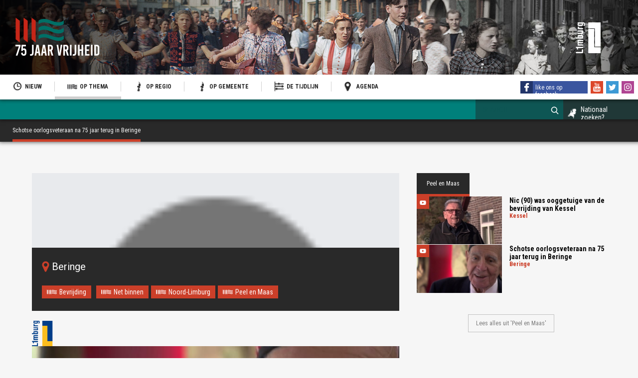

--- FILE ---
content_type: text/html; charset=utf-8
request_url: https://limburg.75jaarvrijheid.nl/artikel/2429306/schotse-oorlogsveteraan-na-75-jaar-terug-in-beringe
body_size: 11331
content:

<!DOCTYPE html>
<html xmlns="http://www.w3.org/1999/xhtml" xml:lang="nl-nl" lang="nl-nl" dir="ltr">
<head><script id="Cookiebot" src="https://consent.cookiebot.com/uc.js" data-cbid="37718487-50d8-467b-9edb-11f568777464" type="text/javascript" async></script>
	<meta name="viewport" content="width=device-width, initial-scale=1.0, maximum-scale=1.0, minimum-scale=1.0, user-scalable=no" />
	<link rel="stylesheet" type="text/css" href="/templates/war/css/template-min.css">
	<link rel="apple-touch-icon" sizes="57x57" href="/templates/war/icons/apple-icon-57x57.png">
	<link rel="apple-touch-icon" sizes="60x60" href="/templates/war/icons/apple-icon-60x60.png">
	<link rel="apple-touch-icon" sizes="72x72" href="/templates/war/icons/apple-icon-72x72.png">
	<link rel="apple-touch-icon" sizes="76x76" href="/templates/war/icons/apple-icon-76x76.png">
	<link rel="apple-touch-icon" sizes="114x114" href="/templates/war/icons/apple-icon-114x114.png">
	<link rel="apple-touch-icon" sizes="120x120" href="/templates/war/icons/apple-icon-120x120.png">
	<link rel="apple-touch-icon" sizes="144x144" href="/templates/war/icons/apple-icon-144x144.png">
	<link rel="apple-touch-icon" sizes="152x152" href="/templates/war/icons/apple-icon-152x152.png">
	<link rel="apple-touch-icon" sizes="180x180" href="/templates/war/icons/apple-icon-180x180.png">
	<link rel="icon" type="image/png" sizes="192x192"  href="/templates/war/icons/android-icon-192x192.png">
	<link rel="icon" type="image/png" sizes="32x32" href="/templates/war/icons/favicon-32x32.png">
	<link rel="icon" type="image/png" sizes="96x96" href="/templates/war/icons/favicon-96x96.png">
	<link rel="icon" type="image/png" sizes="16x16" href="/templates/war/icons/favicon-16x16.png">
	<link rel="manifest" href="/templates/war/icons/manifest.json">
	<meta name="msapplication-TileColor" content="#ffffff">
	<meta name="msapplication-TileImage" content="templates/war/icons/ms-icon-144x144.png">
	<meta name="theme-color" content="#ffffff">
	<script src="/templates/war/js/jquery-2.2.4.min.js"></script>
		<link rel="stylesheet" type="text/css" href="/templates/war/css/mediabox-min.css">
	<base href="https://limburg.75jaarvrijheid.nl/artikel/2429306/schotse-oorlogsveteraan-na-75-jaar-terug-in-beringe" />
	<meta http-equiv="content-type" content="text/html; charset=utf-8" />
	<meta name="keywords" content="Omroep Gelderland, Oorlog, Bevrijding, Vrijheid, 2020, Televisiemagazine, Omroep Flevoland, RTV Utrecht, RTV Oost, RTV Noord, Omroep West, RTV Rijnmond, Omrop Fryslân, RTV Drenthe, L1, NH, Omroep Zeeland" />
	<meta name="og:title" content="Schotse oorlogsveteraan na 75 jaar terug in Beringe" />
	<meta name="og:type" content="article" />
	<meta name="og:image" content="https://limburg.75jaarvrijheid.nl/Beeldbank/lc schotse veteraan.jpg" />
	<meta name="og:url" content="https://limburg.75jaarvrijheid.nl/artikel/2429306/schotse-oorlogsveteraan-na-75-jaar-terug-in-beringe" />
	<meta name="og:site_name" content="75 Jaar Vrijheid" />
	<meta name="og:description" content="Een multimediaal project van de Regionale Omroepen. Wij werken komende jaren toe naar de viering van 75 jaar bevrijding in 2020." />
	<meta name="author" content="Jules Janssen" />
	<meta property="og:type" content="article" />
	<meta property="og:url" content="https://limburg.75jaarvrijheid.nl/artikel/2429306/schotse-oorlogsveteraan-na-75-jaar-terug-in-beringe" />
	<meta property="og:title" content="Schotse oorlogsveteraan na 75 jaar terug in Beringe - 75 Jaar Vrijheid" />
	<meta property="og:description" content="Een multimediaal project van de Regionale Omroepen. Wij werken komende jaren toe naar de viering van 75 jaar bevrijding in 2020." />
	<meta property="og:image" content="https://limburg.75jaarvrijheid.nl/Beeldbank/Limburg/Afbeeldingen/lc schotse veteraan.jpg" />
	<meta name="description" content="Een multimediaal project van de Regionale Omroepen. Wij werken komende jaren toe naar de viering van 75 jaar bevrijding in 2020." />
	<meta name="generator" content="Joomla! - Open Source Content Management" />
	<title>Schotse oorlogsveteraan na 75 jaar terug in Beringe - 75 Jaar Vrijheid</title>
	<link href="/templates/war/favicon.ico" rel="shortcut icon" type="image/vnd.microsoft.icon" />
	<link href="https://limburg.75jaarvrijheid.nl/artikel/2429306/schotse-oorlogsveteraan-na-75-jaar-terug-in-beringe" rel="canonical" />
	<link href="https://limburg.75jaarvrijheid.nl/plugins/fields/gmap/assets/css/front.css" rel="stylesheet" type="text/css" />
	<link href="https://limburg.75jaarvrijheid.nl/plugins/fields/gmap/assets/css/markers/big-red.css" rel="stylesheet" type="text/css" />
	<link href="/modules/mod_rokajaxsearch/css/rokajaxsearch.css" rel="stylesheet" type="text/css" />
	<link href="/modules/mod_rokajaxsearch/themes/light/rokajaxsearch-theme.css" rel="stylesheet" type="text/css" />
	<script type="application/json" class="joomla-script-options new">{"csrf.token":"b68c7827b5aa468c8b7a1d9784d8c92f","system.paths":{"root":"","base":""}}</script>
	<script src="/media/jui/js/jquery.min.js?1cb51dba9b9d4e6645fd16d45920fb4e" type="text/javascript"></script>
	<script src="/media/jui/js/jquery-noconflict.js?1cb51dba9b9d4e6645fd16d45920fb4e" type="text/javascript"></script>
	<script src="/media/system/js/caption.js?1cb51dba9b9d4e6645fd16d45920fb4e" type="text/javascript"></script>
	<script src="/media/syw/js/lazysizes/jquery.lazysizes.min.js?1cb51dba9b9d4e6645fd16d45920fb4e" type="text/javascript"></script>
	<script src="/media/system/js/mootools-core.js?1cb51dba9b9d4e6645fd16d45920fb4e" type="text/javascript"></script>
	<script src="/media/system/js/core.js?1cb51dba9b9d4e6645fd16d45920fb4e" type="text/javascript"></script>
	<script src="/media/system/js/mootools-more.js?1cb51dba9b9d4e6645fd16d45920fb4e" type="text/javascript"></script>
	<script src="/modules/mod_rokajaxsearch/js/rokajaxsearch.js" type="text/javascript"></script>
	<script type="text/javascript">
function initMap368() {
	var latlng = new google.maps.LatLng(51.33915590439024,5.942557478844947);		
	var myOptions = {
		zoom: 12,
		center: latlng,
		mapTypeId: google.maps.MapTypeId.TERRAIN,
		scrollwheel: 1,
		navigationControl: true,
		scaleControl: true,
		zoomControl: 0,
		mapTypeControl: 0,
		streetViewControl: 0,
		mapTypeControlOptions: {
		  mapTypeIds: [google.maps.MapTypeId.ROADMAP,
		  google.maps.MapTypeId.SATELLITE,google.maps.MapTypeId.TERRAIN,
		  google.maps.MapTypeId.HYBRID,
		  'PLG_FIELDS_GMAP_CUSTOM']
		}
	}					
	var map = new google.maps.Map(document.getElementById('plg_fields_gmap_map368'), myOptions);				
	var item = new google.maps.LatLng(51.33915590439024,5.942557478844947);DefaultMarker.prototype = new google.maps.OverlayView();
		function DefaultMarker(opts) {
			this.setValues(opts);
		}	
		DefaultMarker.prototype.draw = function() {
			var self = this;
			var div = this.div;
			if (!div) {
				div = this.div = jQuery('' +
					'<div>' +
					'<div class="shadow"></div>' +
					'<div class="pulse"></div>' +
					'<div class="pin-wrap">' +
					'<div class="pin"></div>' +
					'</div>' +
					'</div>' +
					'')[0];
				this.pinWrap = this.div.getElementsByClassName('pin-wrap');
				this.pin = this.div.getElementsByClassName('pin');
				this.pinShadow = this.div.getElementsByClassName('shadow');
				div.style.position = 'absolute';
				div.style.cursor = 'pointer';
				var panes = this.getPanes();
				panes.overlayImage.appendChild(div);
				google.maps.event.addDomListener(div, "click", function(event) {
					google.maps.event.trigger(self, "click", event);
				});
			}
			var point = this.getProjection().fromLatLngToDivPixel(this.position);
			if (point) {
				div.style.left = point.x + 'px';
				div.style.top = point.y + 'px';
			}
		};var marker368 = new DefaultMarker({
						position: item,
						map: map,
						clickable: false,
						draggable: true,				
						title:'51.33915590439024,5.942557478844947'
					});}function initMap368() {
	var latlng = new google.maps.LatLng(51.33915590439024,5.942557478844947);		
	var myOptions = {
		zoom: 12,
		center: latlng,
		mapTypeId: google.maps.MapTypeId.TERRAIN,
		scrollwheel: 1,
		navigationControl: true,
		scaleControl: true,
		zoomControl: 0,
		mapTypeControl: 0,
		streetViewControl: 0,
		mapTypeControlOptions: {
		  mapTypeIds: [google.maps.MapTypeId.ROADMAP,
		  google.maps.MapTypeId.SATELLITE,google.maps.MapTypeId.TERRAIN,
		  google.maps.MapTypeId.HYBRID,
		  'PLG_FIELDS_GMAP_CUSTOM']
		}
	}					
	var map = new google.maps.Map(document.getElementById('plg_fields_gmap_map368'), myOptions);				
	var item = new google.maps.LatLng(51.33915590439024,5.942557478844947);DefaultMarker.prototype = new google.maps.OverlayView();
		function DefaultMarker(opts) {
			this.setValues(opts);
		}	
		DefaultMarker.prototype.draw = function() {
			var self = this;
			var div = this.div;
			if (!div) {
				div = this.div = jQuery('' +
					'<div>' +
					'<div class="shadow"></div>' +
					'<div class="pulse"></div>' +
					'<div class="pin-wrap">' +
					'<div class="pin"></div>' +
					'</div>' +
					'</div>' +
					'')[0];
				this.pinWrap = this.div.getElementsByClassName('pin-wrap');
				this.pin = this.div.getElementsByClassName('pin');
				this.pinShadow = this.div.getElementsByClassName('shadow');
				div.style.position = 'absolute';
				div.style.cursor = 'pointer';
				var panes = this.getPanes();
				panes.overlayImage.appendChild(div);
				google.maps.event.addDomListener(div, "click", function(event) {
					google.maps.event.trigger(self, "click", event);
				});
			}
			var point = this.getProjection().fromLatLngToDivPixel(this.position);
			if (point) {
				div.style.left = point.x + 'px';
				div.style.top = point.y + 'px';
			}
		};var marker368 = new DefaultMarker({
						position: item,
						map: map,
						clickable: false,
						draggable: true,				
						title:'51.33915590439024,5.942557478844947'
					});}jQuery(window).on('load',  function() {
				new JCaption('img.caption');
			});jQuery(document).ready(function() { if (window.devicePixelRatio > 1) { jQuery(".lnee .innerpicture img[data-src]").each(function() { jQuery(this).addClass("lazyload"); });}});window.addEvent((window.webkit) ? 'load' : 'domready', function() {
				window.rokajaxsearch = new RokAjaxSearch({
					'results': 'RESULTS',
					'close': '',
					'websearch': 0,
					'blogsearch': 0,
					'imagesearch': 0,
					'videosearch': 0,
					'imagesize': 'MEDIUM',
					'safesearch': 'MODERATE',
					'search': 'SEARCH',
					'readmore': 'READMORE',
					'noresults': 'NORESULTS',
					'advsearch': 'ADVSEARCH',
					'page': 'PAGE',
					'page_of': 'PAGE_OF',
					'searchlink': 'https://limburg.75jaarvrijheid.nl/index.php?option=com_search&amp;view=search&amp;tmpl=component',
					'advsearchlink': 'https://limburg.75jaarvrijheid.nl/index.php?option=com_search&amp;view=search',
					'uribase': 'https://limburg.75jaarvrijheid.nl/',
					'limit': '20',
					'perpage': '3',
					'ordering': 'newest',
					'phrase': '1',
					'hidedivs': '',
					'includelink': 1,
					'viewall': 'VIEWALL',
					'estimated': 'ESTIMATED',
					'showestimated': 1,
					'showpagination': 1,
					'showcategory': 1,
					'showreadmore': 1,
					'showdescription': 1
				});
			});
	</script>

</head>

<body class="site com_content view-article no-layout no-task itemid-1716" id=" thema">

<div class="container_top">
	<header class="header">
		<div class="logo75">
			<a href="/"></a>
			<object data="/images/brands/logo2.svg" type="image/svg+xml"><img src="/images/brands/logo2.png" /></object>

		</div>
	<!--	<div id="logo-omroep"><a target="_blank" href="https://www.omroepgelderland.nl/"><img src="/images/brands/logo-omroep.png" /></a></div>-->

					<div class="moduletableheader">
						

<div class="customheader"  >
	<div class="logo-omroep" id="logo-l1"><a target="_blank" href="https://l1.nl/"><img src="/images/brands/logo-white-l1.png" /></a></div>
<p><img src="/images/headers/header-big.jpg" alt="" /></p></div>
		</div>
	
	</header>
	<div class="navigation-main">
				<div class="moduletablesocial-block">
						

<div class="customsocial-block"  >
	<div class="social-media-block">
  <div class="social-media-item" id="facebook"><a href="https://www.facebook.com/L1mburg/" target="_blank">like ons op facebook</a></div>
  	<div class="social-media-item" id="youtube"><a href="https://www.youtube.com/L1" target="_blank">youtube</a></div>
	<div class="social-media-item" id="twitter"><a href="https://twitter.com/l1" target="_blank">twitter</a></div>
	<div class="social-media-item" id="instagram"><a href="https://www.instagram.com/l1mburg/" target="_blank">instagram</a></div>
</div>
</div>
		</div>
			<div class="moduletablemenu">
						
  
<div id="nav">
<a href="#nav"  title="Show navigation">Show navigation</a>
<a href="#!"   title="Hide navigation">Hide navigation</a>
<ul class="nav menunav" id="menu"><div class="first-arrow-up"></div>
<li class="item-1708"><a class=" home" href="/" ><img src="/images/icons/icon_time.png" alt="Nieuw" /><span class="image-title">Nieuw</span> </a></li><li class="item-1714 active deeper parent"><a href="#" ><img src="/images/icons/iconmenuthema.png" alt="Op thema" /><span class="image-title">Op thema</span> </a><ul class="nav-child unstyled small"><div class="arrow-up"></div><li class="item-1716 current active"><a href="/thema-limburg/voor-de-oorlog" ><img src="/images/icons/iconmenuthema.png" alt="Voor de oorlog" /><span class="image-title">Voor de oorlog</span> </a></li><li class="item-1718"><a href="/thema-limburg/dagelijks-leven" ><img src="/images/icons/iconmenuthema.png" alt="Dagelijks leven" /><span class="image-title">Dagelijks leven</span> </a></li><li class="item-1720"><a href="/thema-limburg/vervolging" ><img src="/images/icons/iconmenuthema.png" alt="Vervolging" /><span class="image-title">Vervolging</span> </a></li><li class="item-1722"><a href="/thema-limburg/collaboratie" ><img src="/images/icons/iconmenuthema.png" alt="Collaboratie" /><span class="image-title">Collaboratie</span> </a></li><li class="item-1724"><a href="/thema-limburg/verzet" ><img src="/images/icons/iconmenuthema.png" alt="Verzet" /><span class="image-title">Verzet</span> </a></li><li class="item-1726"><a href="/thema-limburg/nederlands-indie" ><img src="/images/icons/iconmenuthema.png" alt="Nederlands Indië" /><span class="image-title">Nederlands Indië</span> </a></li><li class="item-1728"><a href="/thema-limburg/oorlog-wereldwijd" ><img src="/images/icons/iconmenuthema.png" alt="Oorlog wereldwijd" /><span class="image-title">Oorlog wereldwijd</span> </a></li><li class="item-1730"><a href="/thema-limburg/bevrijding" ><img src="/images/icons/iconmenuthema.png" alt="Bevrijding" /><span class="image-title">Bevrijding</span> </a></li><li class="item-1732"><a href="/thema-limburg/na-de-oorlog" ><img src="/images/icons/iconmenuthema.png" alt="Na de oorlog" /><span class="image-title">Na de oorlog</span> </a></li><li class="item-1734"><a href="/thema-limburg/de-duitse-kant" ><img src="/images/icons/iconmenuthema.png" alt="De Duitse kant" /><span class="image-title">De Duitse kant</span> </a></li></ul></li><li class="item-1710 deeper parent"><a href="#" ><img src="/images/icons/regio-icon-limburg.png" alt="Op regio" /><span class="image-title">Op regio</span> </a><ul class="nav-child unstyled small"><div class="arrow-up"></div><li class="item-2404"><a href="/regio-limburg/noord-limburg" ><img src="/images/icons/regio-icon-limburg.png" alt="Noord-Limburg" /><span class="image-title">Noord-Limburg</span> </a></li><li class="item-2405"><a href="/regio-limburg/midden-limburg" ><img src="/images/icons/regio-icon-limburg.png" alt="Midden-Limburg" /><span class="image-title">Midden-Limburg</span> </a></li><li class="item-1712"><a href="/regio-limburg/zuid-limburg" ><img src="/images/icons/regio-icon-limburg.png" alt="Zuid-Limburg" /><span class="image-title">Zuid-Limburg</span> </a></li><li class="item-2406"><a href="/regio-limburg/limburg" ><img src="/images/icons/regio-icon-limburg.png" alt="Limburg" /><span class="image-title">Limburg</span> </a></li></ul></li><li class="item-2408 deeper parent"><a href="#" ><img src="/images/icons/regio-icon-limburg.png" alt="Op gemeente" /><span class="image-title">Op gemeente</span> </a><ul class="nav-child unstyled small"><div class="arrow-up"></div><li class="item-2410"><a href="/gemeente-limburg/beek" ><img src="/images/icons/regio-icon-limburg.png" alt="Beek" /><span class="image-title">Beek</span> </a></li><li class="item-2412"><a href="/gemeente-limburg/beekdaelen" ><img src="/images/icons/regio-icon-limburg.png" alt="Beekdaelen" /><span class="image-title">Beekdaelen</span> </a></li><li class="item-2414"><a href="/gemeente-limburg/beesel" ><img src="/images/icons/regio-icon-limburg.png" alt="Beesel" /><span class="image-title">Beesel</span> </a></li><li class="item-2416"><a href="/gemeente-limburg/bergen" ><img src="/images/icons/regio-icon-limburg.png" alt="Bergen" /><span class="image-title">Bergen</span> </a></li><li class="item-2420"><a href="/gemeente-limburg/brunssum" ><img src="/images/icons/regio-icon-limburg.png" alt="Brunssum" /><span class="image-title">Brunssum</span> </a></li><li class="item-2421"><a href="/gemeente-limburg/echt-susteren" ><img src="/images/icons/regio-icon-limburg.png" alt="Echt-Susteren" /><span class="image-title">Echt-Susteren</span> </a></li><li class="item-2422"><a href="/gemeente-limburg/eijsden-margraten" ><img src="/images/icons/regio-icon-limburg.png" alt="Eijsden-Margraten" /><span class="image-title">Eijsden-Margraten</span> </a></li><li class="item-2423"><a href="/gemeente-limburg/gennep" ><img src="/images/icons/regio-icon-limburg.png" alt="Gennep" /><span class="image-title">Gennep</span> </a></li><li class="item-2424"><a href="/gemeente-limburg/gulpen-wittem" ><img src="/images/icons/regio-icon-limburg.png" alt="Gulpen-Wittem" /><span class="image-title">Gulpen-Wittem</span> </a></li><li class="item-2425"><a href="/gemeente-limburg/heerlen" ><img src="/images/icons/regio-icon-limburg.png" alt="Heerlen" /><span class="image-title">Heerlen</span> </a></li><li class="item-2426"><a href="/gemeente-limburg/horst-aan-de-maas" ><img src="/images/icons/regio-icon-limburg.png" alt="Horst aan de Maas" /><span class="image-title">Horst aan de Maas</span> </a></li><li class="item-2427"><a href="/gemeente-limburg/kerkrade" ><img src="/images/icons/regio-icon-limburg.png" alt="Kerkrade" /><span class="image-title">Kerkrade</span> </a></li><li class="item-2428"><a href="/gemeente-limburg/landgraaf" ><img src="/images/icons/regio-icon-limburg.png" alt="Landgraaf" /><span class="image-title">Landgraaf</span> </a></li><li class="item-2429"><a href="/gemeente-limburg/leudal" ><img src="/images/icons/regio-icon-limburg.png" alt="Leudal" /><span class="image-title">Leudal</span> </a></li><li class="item-2430"><a href="/gemeente-limburg/maasgouw" ><img src="/images/icons/regio-icon-limburg.png" alt="Maasgouw" /><span class="image-title">Maasgouw</span> </a></li><li class="item-2431"><a href="/gemeente-limburg/maastricht" ><img src="/images/icons/regio-icon-limburg.png" alt="Maastricht" /><span class="image-title">Maastricht</span> </a></li><li class="item-2432"><a href="/gemeente-limburg/meerssen" ><img src="/images/icons/regio-icon-limburg.png" alt="Meerssen" /><span class="image-title">Meerssen</span> </a></li><li class="item-2433"><a href="/gemeente-limburg/mook-en-middelaar" ><img src="/images/icons/regio-icon-limburg.png" alt="Mook en Middelaar" /><span class="image-title">Mook en Middelaar</span> </a></li><li class="item-2434"><a href="/gemeente-limburg/nederweert" ><img src="/images/icons/regio-icon-limburg.png" alt="Nederweert" /><span class="image-title">Nederweert</span> </a></li><li class="item-2435"><a href="/gemeente-limburg/peel-en-maas" ><img src="/images/icons/regio-icon-limburg.png" alt="Peel en Maas" /><span class="image-title">Peel en Maas</span> </a></li><li class="item-2436"><a href="/gemeente-limburg/roerdalen" ><img src="/images/icons/regio-icon-limburg.png" alt="Roerdalen" /><span class="image-title">Roerdalen</span> </a></li><li class="item-2437"><a href="/gemeente-limburg/roermond" ><img src="/images/icons/regio-icon-limburg.png" alt="Roermond" /><span class="image-title">Roermond</span> </a></li><li class="item-2438"><a href="/gemeente-limburg/simpelveld" ><img src="/images/icons/regio-icon-limburg.png" alt="Simpelveld" /><span class="image-title">Simpelveld</span> </a></li><li class="item-2439"><a href="/gemeente-limburg/sittard-geleen" ><img src="/images/icons/regio-icon-limburg.png" alt="Sittard-Geleen" /><span class="image-title">Sittard-Geleen</span> </a></li><li class="item-2440"><a href="/gemeente-limburg/stein" ><img src="/images/icons/regio-icon-limburg.png" alt="Stein" /><span class="image-title">Stein</span> </a></li><li class="item-2441"><a href="/gemeente-limburg/vaals" ><img src="/images/icons/regio-icon-limburg.png" alt="Vaals" /><span class="image-title">Vaals</span> </a></li><li class="item-2442"><a href="/gemeente-limburg/valkenburg-aan-de-geul" ><img src="/images/icons/regio-icon-limburg.png" alt="Valkenburg aan de Geul" /><span class="image-title">Valkenburg aan de Geul</span> </a></li><li class="item-2443"><a href="/gemeente-limburg/venlo" ><img src="/images/icons/regio-icon-limburg.png" alt="Venlo" /><span class="image-title">Venlo</span> </a></li><li class="item-2444"><a href="/gemeente-limburg/venray" ><img src="/images/icons/regio-icon-limburg.png" alt="Venray" /><span class="image-title">Venray</span> </a></li><li class="item-2445"><a href="/gemeente-limburg/voerendaal" ><img src="/images/icons/regio-icon-limburg.png" alt="Voerendaal" /><span class="image-title">Voerendaal</span> </a></li><li class="item-2447"><a href="/gemeente-limburg/weert" ><img src="/images/icons/regio-icon-limburg.png" alt="Weert" /><span class="image-title">Weert</span> </a></li></ul></li><li class="item-1736 deeper parent"><a href="#" ><img src="/images/icons/icon_timeline.png" alt="De tijdlijn" /><span class="image-title">De tijdlijn</span> </a><ul class="nav-child unstyled small"><div class="arrow-up"></div><li class="item-1738 parent"><a class=" jaartal" href="/de-tijdlijn-limburg/1939" ><img src="/images/icons/icon_timeline.png" alt="1939" /><span class="image-title">1939</span> </a></li><li class="item-1742 parent"><a class=" jaartal" href="/de-tijdlijn-limburg/1940" ><img src="/images/icons/icon_timeline.png" alt="1940" /><span class="image-title">1940</span> </a></li><li class="item-1746 parent"><a class=" jaartal" href="/de-tijdlijn-limburg/1941" ><img src="/images/icons/icon_timeline.png" alt="1941" /><span class="image-title">1941</span> </a></li><li class="item-1750 parent"><a class=" jaartal" href="/de-tijdlijn-limburg/1942" ><img src="/images/icons/icon_timeline.png" alt="1942" /><span class="image-title">1942</span> </a></li><li class="item-1754 parent"><a class=" jaartal" href="/de-tijdlijn-limburg/1943" ><img src="/images/icons/icon_timeline.png" alt="1943" /><span class="image-title">1943</span> </a></li><li class="item-1758 parent"><a class=" jaartal" href="/de-tijdlijn-limburg/1944" ><img src="/images/icons/icon_timeline.png" alt="1944" /><span class="image-title">1944</span> </a></li><li class="item-1762 parent"><a class=" jaartal" href="/de-tijdlijn-limburg/1945" ><img src="/images/icons/icon_timeline.png" alt="1945" /><span class="image-title">1945</span> </a></li><li class="item-2448 parent"><a class=" jaartal" href="/de-tijdlijn-limburg/1946" ><img src="/images/icons/icon_timeline.png" alt="1946" /><span class="image-title">1946</span> </a></li></ul></li><li class="item-1766"><a class="agenda" href="/agenda-limburg" ><img src="/images/icons/icon_locatie.png" alt="Agenda" /><span class="image-title">Agenda</span> </a></li>
  </ul></div>
		</div>
	
		<div class="logo-mobile"><a href="/"></a><object data="/images/brands/logo-mobile.svg" type="image/svg+xml"><img src="/images/brands/logo-mobile.png" /></object></div>
	</div>
	<div class="navigation-title">
				<div class="moduletable nat-zoeken">
						

<div class="custom nat-zoeken"  >
	<a href="https://www.75jaarvrijheid.nl/nationaal-zoeken" target="_blank" id="nationaalzoeken">Nationaal zoeken?</a></div>
		</div>
			<div class="moduletable zoek">
						<form name="rokajaxsearch" id="rokajaxsearch" class="light" action="https://limburg.75jaarvrijheid.nl/" method="get">
<div class="rokajaxsearch  zoek">
	<div class="roksearch-wrapper">
		<input id="roksearch_search_str" name="searchword" type="text" class="inputbox roksearch_search_str" placeholder="SEARCH" />
	</div>
	<!-- <input type="hidden" name="searchphrase" value="1"/> -->
	<input type="hidden" name="searchphrase" value="1"/>
	<input type="hidden" name="limit" value="20" />
	<input type="hidden" name="ordering" value="newest" />
	<input type="hidden" name="view" value="search" />
	<input type="hidden" name="option" value="com_search" />
	
	
	<div id="roksearch_results"></div>
</div>
<div id="rokajaxsearch_tmp" style="visibility:hidden;display:none;"></div>
</form>
		</div>
	
	</div>
	<div id="nav-anchor">
				<div class="moduletable broodkruimels">
						
<ul itemscope itemtype="https://schema.org/BreadcrumbList" class="breadcrumb broodkruimels">
			<li class="active">
			<span class="divider icon-location"></span>
		</li>
	
				<li itemprop="itemListElement" itemscope itemtype="https://schema.org/ListItem">
									<a itemprop="item" href="#" class="pathway"><span itemprop="name">Op thema</span></a>
				
									<span class="divider">
						
					</span>
								<meta itemprop="position" content="1">
			</li>
					<li itemprop="itemListElement" itemscope itemtype="https://schema.org/ListItem">
									<a itemprop="item" href="/thema-limburg/voor-de-oorlog?filter_tag[0]=11" class="pathway"><span itemprop="name">Voor de oorlog</span></a>
				
									<span class="divider">
						
					</span>
								<meta itemprop="position" content="2">
			</li>
					<li itemprop="itemListElement" itemscope itemtype="https://schema.org/ListItem">
									<a itemprop="item" href="/limburg/artikel" class="pathway"><span itemprop="name">Themaverhaal</span></a>
				
									<span class="divider">
						
					</span>
								<meta itemprop="position" content="3">
			</li>
					<li itemprop="itemListElement" itemscope itemtype="https://schema.org/ListItem" class="active">
				<span itemprop="name">
					Schotse oorlogsveteraan na 75 jaar terug in Beringe				</span>
				<meta itemprop="position" content="4">
			</li>
		</ul>
		</div>
	
	</div>
</div>

<div class="overlay"  aria-hidden="true"><button type="button" class="close-overlay"></button></div>

<div class="container">
	<div class="content_center">
				<div class="content_center_message">
						<div id="system-message-container">
	</div>

				</div>
				<div class="content_center_top" id="main-top">
						
				</div>
				<div class="content_center_main" id="main">
					<div class="content_center_main_wrapper">
							<div class="slider_top"></div>
							<div class="story-info">

  <div class="story-information">
	<div class="story-dates">
  	 	 </div>

  	<dl class="fields-container">
							  		  				<dd class="field-entry bevat-video">
			<span class="field-value">bevat-video</span>
		</dd>
																																																																																						  		  				<dd class="field-entry plaatsnaam">
			<span class="field-value">Beringe</span>
		</dd>
									  		  				<dd class="field-entry geo-tagging">
			<span class="field-value"><div id="plg_fields_gmap_map368" class="plg_fields_gmap_map" style="width:100%;height:150px"></div><script src='https://maps.googleapis.com/maps/api/js?key=AIzaSyCdTvHFIuLbamY4S60SZtsXVeEC-yw5Jz8&libraries=places&callback=initMap368' 
		async defer></script></span>
		</dd>
																	</dl>
  			
			<ul class="tags inline">
																	<li class="tag-111 tag-list0" itemprop="keywords">
					<a href="/component/tags/tag/bevrijding" class="tag-thema">
						Bevrijding					</a>
				</li>
																				<li class="tag-451 tag-list1" itemprop="keywords">
					<a href="/component/tags/tag/1944" class="tag-jaartal">
						1944					</a>
				</li>
																				<li class="tag-642 tag-list2" itemprop="keywords">
					<a href="/component/tags/tag/net-binnen" class="tag-thema">
						Net binnen					</a>
				</li>
																				<li class="tag-644 tag-list3" itemprop="keywords">
					<a href="/component/tags/tag/noord-limburg" class="tag-regio">
						Noord-Limburg					</a>
				</li>
																				<li class="tag-666 tag-list4" itemprop="keywords">
					<a href="/component/tags/tag/peel-en-maas" class="tag-regio">
						Peel en Maas					</a>
				</li>
																				<li class="tag-756 tag-list5" itemprop="keywords">
					<a href="/component/tags/tag/l1" class="tag-omroep tag-l1">
						L1					</a>
				</li>
						</ul>
	

</div></div>
<div class="article-page">
<div class="item-page thema" itemscope itemtype="http://schema.org/Article">
	<meta itemprop="inLanguage" content="nl-NL" />
		<div class="page-header">
		<!--<h1> Voor de oorlog </h1>-->
	</div>
	
<div class="pull- item-image"> <img
	 src="/Beeldbank/Limburg/Afbeeldingen/lc schotse veteraan.jpg" alt="" itemprop="image"/>
  <p class="img_caption"></p></div>

			<div class="page-header">
		<h1 itemprop="name">
							Schotse oorlogsveteraan na 75 jaar terug in Beringe					</h1>
							</div>
					




	

						
				<div itemprop="articleBody" class="articleBody">
		<p>De Schotse veteraan Jim Macleod zocht 75 jaar lang naar het Limburgse dorp waar hij tijdens de oorlog een tijd verbleef en verzorgd werd.</p>
<section> 
<p>Bij toeval ontdekte de bejaarde man dat Beringe het dorp is dat hij zoekt. Het is maandag precies 75 jaar geleden dat de veteraan in het dorp verbleef.</p>
</section>
<section>
<p><strong>Warmte</strong><br />De warmte van een Limburgse familie is een van de weinige positieve dingen die de Schot is bijgebleven van de Tweede Wereldoorlog. Hij was een van de militairen die tijdens operatie Nutcracker op 18 november 1944 de regio rond Helden en Panningen bevrijdde. In die contreien ontfermde iemand zich over hem. Een humaan gebaar tijdens een inhumane tijd, zo memoreert Macleod. Er was alleen een probleem: hij had geen idee waar hij was. <br /><strong><br />Zoektocht<br /></strong>75 jaar lang heeft Macleod gezocht naar dat plekje waar die vrouw zo goed voor hem was. Met enige regelmaat komt de Schot nog in Nederland, onder meer om herdenkingen bij te wonen. “En elk jaar dacht ik, zou ik het nu vinden? De plek waar die vrouw zo goed voor me was. Ik had me weken niet gedoucht, ik was smerig. En de oorlog was geen pretje, ook al kwamen we als bevrijders. Je was alleen bezig met de taak die je kreeg. Dekking zoeken en schieten op wat bewoog. En dan was het de vraag wie stom genoeg was om z’n hoofd op het verkeerde moment uit te steken", vertelt Macleod. “Ik was maar één dag op die plek, maar ik zal het nooit vergeten. Ze probeerde me nog uit de handen van de sergeant te trekken toen we verder gingen.”</p>
<section></section>
<section>
<p><strong>Toeval</strong><br />Macleod bezocht onlangs een basisschool in Beringe om een gastles te geven over de oorlog. Na die les kwam een vrouw naar hem toe en vertelde hem het verhaal over een Schotse soldaat die tijdens de oorlog een dag in het dorp verbleef. Tijdens dat gesprek werd het Macleod duidelijk dat de vrouw het over hem had. Na 75 jaar zoeken valt voor de veteraan alles op z’n plek. “Nu is mijn oorlog ook eindelijk afgelopen. Ik weet waar het begon en hier komt het voor mij tot een einde”, aldus Macleod.</p>
</section>
<section>
<p><strong>Rust</strong><br />De vrouw die hem destijds verzorgde, leeft niet meer. Toch is hij dankbaar dat hij het dorp gevonden heeft. “Eindelijk, na al die jaren, heb ik de plek gevonden die zo belangrijk voor me was”, zegt hij.<br /><br /><iframe style="width: 768px; height: 432px;" src="https://limburg.bbvms.com/p/L1_video/c/3490809.html?inheritDimensions=true" width="768" height="432" frameborder="0" allowfullscreen="allowfullscreen"></iframe></p>
</section>
</section>	</div>

	
						


</div>
   <div class="article-information">

   <div class="article-dates">
   	 	</div>

 </div>


</div>
							<div class="article_bottom">		<div class="moduletable socialshare">
						

<div class="custom socialshare"  >
	<div>
<div id="facebook" class="st-custom-button" data-network="facebook">Deel op Facebook</div>
<div id="linkedin" class="st-custom-button" data-network="linkedin">Deel in je netwerk</div>
<div id="twitter" class="st-custom-button" data-network="twitter">Deel op Twitter</div>
<div id="whatsapp" class="st-custom-button" data-network="whatsapp">Deel met een vriend</div>
</div></div>
		</div>
	</div>
							<div class="content_center_main_bottom" id="main-bottom"></div>
					</div>
					<div class="content_center_right">		<div class="moduletablegeo-img">
						

<div class="customgeo-img"  >
	</div>
		</div>
			<div class="moduletable">
								<div id="lnee_2348" class="lnee newslist vertical">	
				
					<div class="pretext">
				<h3>
  Peel en Maas
</h3>			</div>
			
		
				
					
				<ul class="latestnews-items">
				
						
							
				<li id="latestnews-item-2429305" class="latestnews-item catid-533">
									
					<div class="news odd head_left">
						<div class="innernews">
													
																	
														
																									
										<div class="newshead picturetype">
																							<div class="picture">
																						
																									<div class="innerpicture">
																													<a href="/artikel/2429305/nic-90-was-ooggetuige-van-de-bevrijding-van-kessel">																<img alt="Nic (90) was ooggetuige van de bevrijding van Kessel" src="/Beeldbank/thumbnails/lne/thumb_2348_2429305.jpg" data-src="/Beeldbank/thumbnails/lne/thumb_2348_2429305@2x.jpg" />															</a>
																											</div>
																					
															
												</div>
										</div>		
																																							<div class="newsinfo">
																
																
																																				
																			<h4 class="newstitle">
																																				<a href="/artikel/2429305/nic-90-was-ooggetuige-van-de-bevrijding-van-kessel">														<span>Nic (90) was ooggetuige van de bevrijding van Kessel</span>
													</a>
													
																					</h4>
												
																	
									
																			<dt>MOD_LATESTNEWSENHANCEDEXTENDED_INFORMATION_LABEL</dt><dd class="newsextra"><span class="detail detail_jfield_361"><span class="detail_data">bevat-video</span></span></dd><dd class="newsextra"><span class="detail detail_jfield_21"><span class="detail_data">Kessel</span></span></dd>										
																
																																		
																																				
							</div>	
						</div>
					</div>					
				</li>					
						
							
				<li id="latestnews-item-2429306" class="latestnews-item catid-533 active featured">
									
					<div class="news even head_left">
						<div class="innernews">
													
																	
														
																									
										<div class="newshead picturetype">
																							<div class="picture">
																						
																									<div class="innerpicture">
																													<a href="/artikel/2429306/schotse-oorlogsveteraan-na-75-jaar-terug-in-beringe">																<img alt="Schotse oorlogsveteraan na 75 jaar terug in Beringe" src="/Beeldbank/thumbnails/lne/thumb_2348_2429306.jpg" data-src="/Beeldbank/thumbnails/lne/thumb_2348_2429306@2x.jpg" />															</a>
																											</div>
																					
															
												</div>
										</div>		
																																							<div class="newsinfo">
																
																
																																				
																			<h4 class="newstitle">
																																				<a href="/artikel/2429306/schotse-oorlogsveteraan-na-75-jaar-terug-in-beringe">														<span>Schotse oorlogsveteraan na 75 jaar terug in Beringe</span>
													</a>
													
																					</h4>
												
																	
									
																			<dt>MOD_LATESTNEWSENHANCEDEXTENDED_INFORMATION_LABEL</dt><dd class="newsextra"><span class="detail detail_jfield_361"><span class="detail_data">bevat-video</span></span></dd><dd class="newsextra"><span class="detail detail_jfield_21"><span class="detail_data">Beringe</span></span></dd>										
																
																																		
																																				
							</div>	
						</div>
					</div>					
				</li>					
					
		</ul>		
			
			
					<div class="readalllink last">
				<a href="/gemeente-limburg/peel-en-maas?filter_tag[0]=666" title="Lees alles uit 'Peel en Maas'" class="hasTooltip more"><span>Lees alles uit 'Peel en Maas'</span></a>
			</div>
				
				
	</div>
			</div>
			<div class="moduletable">
								<div id="lnee_2325" class="lnee newslist vertical">	
				
					<div class="pretext">
				<h3>
  Noord-Limburg
</h3>			</div>
			
		
				
					
				<ul class="latestnews-items">
				
						
							
				<li id="latestnews-item-2429306" class="latestnews-item catid-533 active featured">
									
					<div class="news odd head_left">
						<div class="innernews">
													
																	
														
																									
										<div class="newshead picturetype">
																							<div class="picture">
																						
																									<div class="innerpicture">
																													<a href="/artikel/2429306/schotse-oorlogsveteraan-na-75-jaar-terug-in-beringe">																<img alt="Schotse oorlogsveteraan na 75 jaar terug in Beringe" src="/Beeldbank/thumbnails/lne/thumb_2325_2429306.jpg" data-src="/Beeldbank/thumbnails/lne/thumb_2325_2429306@2x.jpg" />															</a>
																											</div>
																					
															
												</div>
										</div>		
																																							<div class="newsinfo">
																
																
																																				
																			<h4 class="newstitle">
																																				<a href="/artikel/2429306/schotse-oorlogsveteraan-na-75-jaar-terug-in-beringe">														<span>Schotse oorlogsveteraan na 75 jaar terug in Beringe</span>
													</a>
													
																					</h4>
												
																	
									
																			<dt>MOD_LATESTNEWSENHANCEDEXTENDED_INFORMATION_LABEL</dt><dd class="newsextra"><span class="detail detail_jfield_361"><span class="detail_data">bevat-video</span></span></dd><dd class="newsextra"><span class="detail detail_jfield_21"><span class="detail_data">Beringe</span></span></dd>										
																
																																		
																																				
							</div>	
						</div>
					</div>					
				</li>					
						
							
				<li id="latestnews-item-2429373" class="latestnews-item catid-533">
									
					<div class="news even head_left">
						<div class="innernews">
													
																	
														
																									
										<div class="newshead picturetype">
																							<div class="picture">
																						
																									<div class="innerpicture">
																													<a href="/artikel/2429373/duitse-soldaten-niemand-huilt-om-u-niemand">																<img alt="Duitse soldaten, niemand huilt om u! Niemand!" src="/Beeldbank/thumbnails/lne/thumb_2325_2429373.png" data-src="/Beeldbank/thumbnails/lne/thumb_2325_2429373@2x.png" />															</a>
																											</div>
																					
															
												</div>
										</div>		
																																							<div class="newsinfo">
																
																
																																				
																			<h4 class="newstitle">
																																				<a href="/artikel/2429373/duitse-soldaten-niemand-huilt-om-u-niemand">														<span>Duitse soldaten, niemand huilt om u! Niemand!</span>
													</a>
													
																					</h4>
												
																	
									
																			<dt>MOD_LATESTNEWSENHANCEDEXTENDED_INFORMATION_LABEL</dt><dd class="newsextra"><span class="detail detail_jfield_361"><span class="detail_data">bevat-video</span></span></dd><dd class="newsextra"><span class="detail detail_jfield_21"><span class="detail_data">Ysselsteyn</span></span></dd>										
																
																																		
																																				
							</div>	
						</div>
					</div>					
				</li>					
						
							
				<li id="latestnews-item-2430560" class="latestnews-item catid-533 featured">
									
					<div class="news odd head_left">
						<div class="innernews">
													
																	
														
																									
										<div class="newshead picturetype">
																							<div class="picture">
																						
																									<div class="innerpicture">
																													<a href="/artikel/2430560/terug-naar-de-plek-sporen-en-verhalen-van-de-tweede-wereldoorlog">																<img alt="Terug naar de plek: Sporen en verhalen van de Tweede Wereldoorlog" src="/Beeldbank/thumbnails/lne/thumb_2325_2430560.png" data-src="/Beeldbank/thumbnails/lne/thumb_2325_2430560@2x.png" />															</a>
																											</div>
																					
															
												</div>
										</div>		
																																							<div class="newsinfo">
																
																
																																				
																			<h4 class="newstitle">
																																				<a href="/artikel/2430560/terug-naar-de-plek-sporen-en-verhalen-van-de-tweede-wereldoorlog">														<span>Terug naar de plek: Sporen en verhalen van de Tweede Wereldoorlog</span>
													</a>
													
																					</h4>
												
																	
									
																			<dt>MOD_LATESTNEWSENHANCEDEXTENDED_INFORMATION_LABEL</dt><dd class="newsextra"><span class="detail detail_jfield_361"><span class="detail_data">bevat-video</span></span></dd>										
																
																																		
																																				
							</div>	
						</div>
					</div>					
				</li>					
						
							
				<li id="latestnews-item-2430314" class="latestnews-item catid-533">
									
					<div class="news even head_left">
						<div class="innernews">
													
																	
														
																									
										<div class="newshead picturetype">
																							<div class="picture">
																						
																									<div class="innerpicture">
																													<a href="/artikel/2430314/herdenken-hoeft-niet-per-se-plechtig">																<img alt="Herdenken hoeft niet per se plechtig" src="/Beeldbank/thumbnails/lne/thumb_2325_2430314.jpg" data-src="/Beeldbank/thumbnails/lne/thumb_2325_2430314@2x.jpg" />															</a>
																											</div>
																					
															
												</div>
										</div>		
																																							<div class="newsinfo">
																
																
																																				
																			<h4 class="newstitle">
																																				<a href="/artikel/2430314/herdenken-hoeft-niet-per-se-plechtig">														<span>Herdenken hoeft niet per se plechtig</span>
													</a>
													
																					</h4>
												
																	
									
																			<dt>MOD_LATESTNEWSENHANCEDEXTENDED_INFORMATION_LABEL</dt><dd class="newsextra"><span class="detail detail_jfield_361"><span class="detail_data">bevat-video</span></span></dd>										
																
																																		
																																				
							</div>	
						</div>
					</div>					
				</li>					
						
							
				<li id="latestnews-item-2429305" class="latestnews-item catid-533">
									
					<div class="news odd head_left">
						<div class="innernews">
													
																	
														
																									
										<div class="newshead picturetype">
																							<div class="picture">
																						
																									<div class="innerpicture">
																													<a href="/artikel/2429305/nic-90-was-ooggetuige-van-de-bevrijding-van-kessel">																<img alt="Nic (90) was ooggetuige van de bevrijding van Kessel" src="/Beeldbank/thumbnails/lne/thumb_2325_2429305.jpg" data-src="/Beeldbank/thumbnails/lne/thumb_2325_2429305@2x.jpg" />															</a>
																											</div>
																					
															
												</div>
										</div>		
																																							<div class="newsinfo">
																
																
																																				
																			<h4 class="newstitle">
																																				<a href="/artikel/2429305/nic-90-was-ooggetuige-van-de-bevrijding-van-kessel">														<span>Nic (90) was ooggetuige van de bevrijding van Kessel</span>
													</a>
													
																					</h4>
												
																	
									
																			<dt>MOD_LATESTNEWSENHANCEDEXTENDED_INFORMATION_LABEL</dt><dd class="newsextra"><span class="detail detail_jfield_361"><span class="detail_data">bevat-video</span></span></dd><dd class="newsextra"><span class="detail detail_jfield_21"><span class="detail_data">Kessel</span></span></dd>										
																
																																		
																																				
							</div>	
						</div>
					</div>					
				</li>					
					
		</ul>		
			
			
					<div class="readalllink last">
				<a href="/regio-limburg/noord-limburg?filter_tag[0]=644" title="Lees alles uit 'Noord-Limburg'" class="hasTooltip more"><span>Lees alles uit 'Noord-Limburg'</span></a>
			</div>
				
				
	</div>
			</div>
			<div class="moduletable">
								<div id="lnee_1985" class="lnee newslist vertical">	
				
					<div class="pretext">
				<h3>
  Bevrijding
</h3>			</div>
			
		
				
					
				<ul class="latestnews-items">
				
						
							
				<li id="latestnews-item-2429305" class="latestnews-item catid-533">
									
					<div class="news odd head_left">
						<div class="innernews">
													
																	
														
																									
										<div class="newshead picturetype">
																							<div class="picture">
																						
																									<div class="innerpicture">
																													<a href="/artikel/2429305/nic-90-was-ooggetuige-van-de-bevrijding-van-kessel">																<img alt="Nic (90) was ooggetuige van de bevrijding van Kessel" src="/Beeldbank/thumbnails/lne/thumb_1985_2429305.jpg" data-src="/Beeldbank/thumbnails/lne/thumb_1985_2429305@2x.jpg" />															</a>
																											</div>
																					
															
												</div>
										</div>		
																																							<div class="newsinfo">
																
																
																																				
																			<h4 class="newstitle">
																																				<a href="/artikel/2429305/nic-90-was-ooggetuige-van-de-bevrijding-van-kessel">														<span>Nic (90) was ooggetuige van de bevrijding van Kessel</span>
													</a>
													
																					</h4>
												
																	
									
																			<dt>MOD_LATESTNEWSENHANCEDEXTENDED_INFORMATION_LABEL</dt><dd class="newsextra"><span class="detail detail_jfield_361"><span class="detail_data">bevat-video</span></span></dd><dd class="newsextra"><span class="detail detail_jfield_21"><span class="detail_data">Kessel</span></span></dd>										
																
																																		
																																				
							</div>	
						</div>
					</div>					
				</li>					
						
							
				<li id="latestnews-item-2429339" class="latestnews-item catid-533">
									
					<div class="news even head_left">
						<div class="innernews">
													
																	
														
																									
										<div class="newshead picturetype">
																							<div class="picture">
																						
																									<div class="innerpicture">
																													<a href="/artikel/2429339/ooggetuigen-de-peel">																<img alt="Ooggetuigen: de Peel" src="/Beeldbank/thumbnails/lne/thumb_1985_2429339.png" data-src="/Beeldbank/thumbnails/lne/thumb_1985_2429339@2x.png" />															</a>
																											</div>
																					
															
												</div>
										</div>		
																																							<div class="newsinfo">
																
																
																																				
																			<h4 class="newstitle">
																																				<a href="/artikel/2429339/ooggetuigen-de-peel">														<span>Ooggetuigen: de Peel</span>
													</a>
													
																					</h4>
												
																	
									
																			<dt>MOD_LATESTNEWSENHANCEDEXTENDED_INFORMATION_LABEL</dt><dd class="newsextra"><span class="detail detail_jfield_361"><span class="detail_data">bevat-video</span></span></dd><dd class="newsextra"><span class="detail detail_jfield_21"><span class="detail_data">De Peel</span></span></dd>										
																
																																		
																																				
							</div>	
						</div>
					</div>					
				</li>					
						
							
				<li id="latestnews-item-2429306" class="latestnews-item catid-533 active featured">
									
					<div class="news odd head_left">
						<div class="innernews">
													
																	
														
																									
										<div class="newshead picturetype">
																							<div class="picture">
																						
																									<div class="innerpicture">
																													<a href="/artikel/2429306/schotse-oorlogsveteraan-na-75-jaar-terug-in-beringe">																<img alt="Schotse oorlogsveteraan na 75 jaar terug in Beringe" src="/Beeldbank/thumbnails/lne/thumb_1985_2429306.jpg" data-src="/Beeldbank/thumbnails/lne/thumb_1985_2429306@2x.jpg" />															</a>
																											</div>
																					
															
												</div>
										</div>		
																																							<div class="newsinfo">
																
																
																																				
																			<h4 class="newstitle">
																																				<a href="/artikel/2429306/schotse-oorlogsveteraan-na-75-jaar-terug-in-beringe">														<span>Schotse oorlogsveteraan na 75 jaar terug in Beringe</span>
													</a>
													
																					</h4>
												
																	
									
																			<dt>MOD_LATESTNEWSENHANCEDEXTENDED_INFORMATION_LABEL</dt><dd class="newsextra"><span class="detail detail_jfield_361"><span class="detail_data">bevat-video</span></span></dd><dd class="newsextra"><span class="detail detail_jfield_21"><span class="detail_data">Beringe</span></span></dd>										
																
																																		
																																				
							</div>	
						</div>
					</div>					
				</li>					
						
							
				<li id="latestnews-item-2429341" class="latestnews-item catid-533">
									
					<div class="news even head_left">
						<div class="innernews">
													
																	
														
																									
										<div class="newshead picturetype">
																							<div class="picture">
																						
																									<div class="innerpicture">
																													<a href="/artikel/2429341/bombardementen-en-gedwongen-evacuaties-in-noord-limburg">																<img alt="Ooggetuigen: Bombardementen en gedwongen evacuaties in Noord-Limburg" src="/Beeldbank/thumbnails/lne/thumb_1985_2429341.jpg" data-src="/Beeldbank/thumbnails/lne/thumb_1985_2429341@2x.jpg" />															</a>
																											</div>
																					
															
												</div>
										</div>		
																																							<div class="newsinfo">
																
																
																																				
																			<h4 class="newstitle">
																																				<a href="/artikel/2429341/bombardementen-en-gedwongen-evacuaties-in-noord-limburg">														<span>Ooggetuigen: Bombardementen en gedwongen evacuaties in Noord-Limburg</span>
													</a>
													
																					</h4>
												
																	
									
																			<dt>MOD_LATESTNEWSENHANCEDEXTENDED_INFORMATION_LABEL</dt><dd class="newsextra"><span class="detail detail_jfield_361"><span class="detail_data">bevat-video</span></span></dd><dd class="newsextra"><span class="detail detail_jfield_21"><span class="detail_data">Noord-Limburg</span></span></dd>										
																
																																		
																																				
							</div>	
						</div>
					</div>					
				</li>					
						
							
				<li id="latestnews-item-2429369" class="latestnews-item catid-533">
									
					<div class="news odd head_left">
						<div class="innernews">
													
																	
														
																									
										<div class="newshead picturetype">
																							<div class="picture">
																						
																									<div class="innerpicture">
																													<a href="/artikel/2429369/jack-s-oorlog-als-joodse-baby-naar-zuid-limburg-gesmokkeld">																<img alt="Jack’s oorlog: Als joodse baby naar Zuid-Limburg gesmokkeld" src="/Beeldbank/thumbnails/lne/thumb_1985_2429369.jpg" data-src="/Beeldbank/thumbnails/lne/thumb_1985_2429369@2x.jpg" />															</a>
																											</div>
																					
															
												</div>
										</div>		
																																							<div class="newsinfo">
																
																
																																				
																			<h4 class="newstitle">
																																				<a href="/artikel/2429369/jack-s-oorlog-als-joodse-baby-naar-zuid-limburg-gesmokkeld">														<span>Jack’s oorlog: Als joodse baby naar Zuid-Limburg gesmokkeld</span>
													</a>
													
																					</h4>
												
																	
									
																			<dt>MOD_LATESTNEWSENHANCEDEXTENDED_INFORMATION_LABEL</dt><dd class="newsextra"><span class="detail detail_jfield_361"><span class="detail_data">bevat-video</span></span></dd><dd class="newsextra"><span class="detail detail_jfield_21"><span class="detail_data">Brunssum</span></span></dd>										
																
																																		
																																				
							</div>	
						</div>
					</div>					
				</li>					
					
		</ul>		
			
			
					<div class="readalllink last">
				<a href="/thema-limburg/bevrijding?filter_tag[0]=111" title="Lees alles over 'Bevrijding'" class="hasTooltip more"><span>Lees alles over 'Bevrijding'</span></a>
			</div>
				
				
	</div>
			</div>
			<div class="moduletable lijstnetbinnen">
								<div id="lnee_2522" class="lnee newslist vertical">	
				
					<div class="pretext">
				<h3>
Net binnen
</h3>			</div>
			
		
				
					
				<ul class="latestnews-items">
				
						
							
				<li id="latestnews-item-2431220" class="latestnews-item catid-536 featured">
									
					<div class="news odd head_left">
						<div class="innernews">
													
																	
														
																									
										<div class="newshead picturetype">
																							<div class="picture">
																						
																									<div class="innerpicture">
																													<a href="/nieuw/2431220/herdenken-in-sittard">																<img alt="Herdenken in Sittard" src="/Beeldbank/thumbnails/lne/thumb_2522_2431220.jpg" data-src="/Beeldbank/thumbnails/lne/thumb_2522_2431220@2x.jpg" />															</a>
																											</div>
																					
															
												</div>
										</div>		
																																							<div class="newsinfo">
																
																
																																				
																			<h4 class="newstitle">
																																				<a href="/nieuw/2431220/herdenken-in-sittard">														<span>Herdenken in Sittard</span>
													</a>
													
																					</h4>
												
																	
									
																			<dt>MOD_LATESTNEWSENHANCEDEXTENDED_INFORMATION_LABEL</dt><dd class="newsextra"><span class="detail detail_jfield_21"><span class="detail_data">Sittard</span></span></dd>										
																
																																		
																																				
							</div>	
						</div>
					</div>					
				</li>					
						
							
				<li id="latestnews-item-2430120" class="latestnews-item catid-536 featured">
									
					<div class="news even head_left">
						<div class="innernews">
													
																	
														
																									
										<div class="newshead picturetype">
																							<div class="picture">
																						
																									<div class="innerpicture">
																													<a href="/nieuw/2430120/expositie-over-hoe-limburgse-vrouwen-de-oorlog-beleefden">																<img alt="Expositie over hoe Limburgse vrouwen de oorlog beleefden" src="/Beeldbank/thumbnails/lne/thumb_2522_2430120.png" data-src="/Beeldbank/thumbnails/lne/thumb_2522_2430120@2x.png" />															</a>
																											</div>
																					
															
												</div>
										</div>		
																																							<div class="newsinfo">
																
																
																																				
																			<h4 class="newstitle">
																																				<a href="/nieuw/2430120/expositie-over-hoe-limburgse-vrouwen-de-oorlog-beleefden">														<span>Expositie over hoe Limburgse vrouwen de oorlog beleefden</span>
													</a>
													
																					</h4>
												
																	
									
																			<dt>MOD_LATESTNEWSENHANCEDEXTENDED_INFORMATION_LABEL</dt><dd class="newsextra"><span class="detail detail_jfield_361"><span class="detail_data">bevat-video</span></span></dd><dd class="newsextra"><span class="detail detail_jfield_21"><span class="detail_data">Echt</span></span></dd>										
																
																																		
																																				
							</div>	
						</div>
					</div>					
				</li>					
						
							
				<li id="latestnews-item-2429337" class="latestnews-item catid-536">
									
					<div class="news odd head_left">
						<div class="innernews">
													
																	
														
																									
										<div class="newshead picturetype">
																							<div class="picture">
																						
																									<div class="innerpicture">
																													<a href="/nieuw/2429337/amerikaanse-soldaten-vonden-rust-en-vertier-in-heerlen">																<img alt="Amerikaanse soldaten vonden rust en vertier in Heerlen" src="/Beeldbank/thumbnails/lne/thumb_2522_2429337.jpg" data-src="/Beeldbank/thumbnails/lne/thumb_2522_2429337@2x.jpg" />															</a>
																											</div>
																					
															
												</div>
										</div>		
																																							<div class="newsinfo">
																
																
																																				
																			<h4 class="newstitle">
																																				<a href="/nieuw/2429337/amerikaanse-soldaten-vonden-rust-en-vertier-in-heerlen">														<span>Amerikaanse soldaten vonden rust en vertier in Heerlen</span>
													</a>
													
																					</h4>
												
																	
									
																			<dt>MOD_LATESTNEWSENHANCEDEXTENDED_INFORMATION_LABEL</dt><dd class="newsextra"><span class="detail detail_jfield_361"><span class="detail_data">bevat-video</span></span></dd><dd class="newsextra"><span class="detail detail_jfield_21"><span class="detail_data">Heerlen</span></span></dd>										
																
																																		
																																				
							</div>	
						</div>
					</div>					
				</li>					
						
							
				<li id="latestnews-item-2429789" class="latestnews-item catid-536">
									
					<div class="news even head_left">
						<div class="innernews">
													
																	
														
																									
										<div class="newshead picturetype">
																							<div class="picture">
																						
																									<div class="innerpicture">
																													<a href="/nieuw/2429789/het-kanon-van-susteren-is-terug">																<img alt="Het kanon van Susteren is terug" src="/Beeldbank/thumbnails/lne/thumb_2522_2429789.jpg" data-src="/Beeldbank/thumbnails/lne/thumb_2522_2429789@2x.jpg" />															</a>
																											</div>
																					
															
												</div>
										</div>		
																																							<div class="newsinfo">
																
																
																																				
																			<h4 class="newstitle">
																																				<a href="/nieuw/2429789/het-kanon-van-susteren-is-terug">														<span>Het kanon van Susteren is terug</span>
													</a>
													
																					</h4>
												
																	
									
																			<dt>MOD_LATESTNEWSENHANCEDEXTENDED_INFORMATION_LABEL</dt><dd class="newsextra"><span class="detail detail_jfield_351"><span class="detail_data">bevat-audio</span></span></dd><dd class="newsextra"><span class="detail detail_jfield_21"><span class="detail_data">Susteren</span></span></dd>										
																
																																		
																																				
							</div>	
						</div>
					</div>					
				</li>					
						
							
				<li id="latestnews-item-2430168" class="latestnews-item catid-536 featured">
									
					<div class="news odd head_left">
						<div class="innernews">
													
																	
														
																									
										<div class="newshead picturetype">
																							<div class="picture">
																						
																									<div class="innerpicture">
																													<a href="/nieuw/2430168/limburg-staat-stil-bij-holocaust">																<img alt="Limburg staat stil bij Holocaust" src="/Beeldbank/thumbnails/lne/thumb_2522_2430168.png" data-src="/Beeldbank/thumbnails/lne/thumb_2522_2430168@2x.png" />															</a>
																											</div>
																					
															
												</div>
										</div>		
																																							<div class="newsinfo">
																
																
																																				
																			<h4 class="newstitle">
																																				<a href="/nieuw/2430168/limburg-staat-stil-bij-holocaust">														<span>Limburg staat stil bij Holocaust</span>
													</a>
													
																					</h4>
												
																	
									
																			<dt>MOD_LATESTNEWSENHANCEDEXTENDED_INFORMATION_LABEL</dt><dd class="newsextra"><span class="detail detail_jfield_361"><span class="detail_data">bevat-video</span></span></dd><dd class="newsextra"><span class="detail detail_jfield_21"><span class="detail_data">Limburg</span></span></dd>										
																
																																		
																																				
							</div>	
						</div>
					</div>					
				</li>					
						
							
				<li id="latestnews-item-2429549" class="latestnews-item catid-536">
									
					<div class="news even head_left">
						<div class="innernews">
													
																	
														
																									
										<div class="newshead picturetype">
																							<div class="picture">
																						
																									<div class="innerpicture">
																													<a href="/nieuw/2429549/minister-bezoekt-de-maastrichtse-oorlogsgrot-van-de-nachtwacht">																<img alt="Minister bezoekt de Maastrichtse oorlogsgrot van de Nachtwacht" src="/Beeldbank/thumbnails/lne/thumb_2522_2429549.jpg" data-src="/Beeldbank/thumbnails/lne/thumb_2522_2429549@2x.jpg" />															</a>
																											</div>
																					
															
												</div>
										</div>		
																																							<div class="newsinfo">
																
																
																																				
																			<h4 class="newstitle">
																																				<a href="/nieuw/2429549/minister-bezoekt-de-maastrichtse-oorlogsgrot-van-de-nachtwacht">														<span>Minister bezoekt de Maastrichtse oorlogsgrot van de Nachtwacht</span>
													</a>
													
																					</h4>
												
																	
									
																			<dt>MOD_LATESTNEWSENHANCEDEXTENDED_INFORMATION_LABEL</dt><dd class="newsextra"><span class="detail detail_jfield_361"><span class="detail_data">bevat-video</span></span></dd><dd class="newsextra"><span class="detail detail_jfield_21"><span class="detail_data">Maastricht</span></span></dd>										
																
																																		
																																				
							</div>	
						</div>
					</div>					
				</li>					
						
							
				<li id="latestnews-item-2430573" class="latestnews-item catid-536 featured">
									
					<div class="news odd head_left">
						<div class="innernews">
													
																	
														
																									
										<div class="newshead picturetype">
																							<div class="picture">
																						
																									<div class="innerpicture">
																													<a href="/nieuw/2430573/samen-herinneren-samen-naar-de-toekomst">																<img alt="Samen herinneren = samen naar de toekomst" src="/Beeldbank/thumbnails/lne/thumb_2522_2430573.jpg" data-src="/Beeldbank/thumbnails/lne/thumb_2522_2430573@2x.jpg" />															</a>
																											</div>
																					
															
												</div>
										</div>		
																																							<div class="newsinfo">
																
																
																																				
																			<h4 class="newstitle">
																																				<a href="/nieuw/2430573/samen-herinneren-samen-naar-de-toekomst">														<span>Samen herinneren = samen naar de toekomst</span>
													</a>
													
																					</h4>
												
																	
									
																			<dt>MOD_LATESTNEWSENHANCEDEXTENDED_INFORMATION_LABEL</dt><dd class="newsextra"><span class="detail detail_jfield_361"><span class="detail_data">bevat-video</span></span></dd>										
																
																																		
																																				
							</div>	
						</div>
					</div>					
				</li>					
						
							
				<li id="latestnews-item-2430585" class="latestnews-item catid-536 featured">
									
					<div class="news even head_left">
						<div class="innernews">
													
																	
														
																									
										<div class="newshead picturetype">
																							<div class="picture">
																						
																									<div class="innerpicture">
																													<a href="/nieuw/2430585/ooggetuigen-eindelijk-heel-limburg-bevrijd-3-maart-1945">																<img alt="Ooggetuigen: Eindelijk heel Limburg bevrijd, 3 maart 1945" src="/Beeldbank/thumbnails/lne/thumb_2522_2430585.png" data-src="/Beeldbank/thumbnails/lne/thumb_2522_2430585@2x.png" />															</a>
																											</div>
																					
															
												</div>
										</div>		
																																							<div class="newsinfo">
																
																
																																				
																			<h4 class="newstitle">
																																				<a href="/nieuw/2430585/ooggetuigen-eindelijk-heel-limburg-bevrijd-3-maart-1945">														<span>Ooggetuigen: Eindelijk heel Limburg bevrijd, 3 maart 1945</span>
													</a>
													
																					</h4>
												
																	
									
																			<dt>MOD_LATESTNEWSENHANCEDEXTENDED_INFORMATION_LABEL</dt><dd class="newsextra"><span class="detail detail_jfield_351"><span class="detail_data">bevat-audio</span></span></dd>										
																
																																		
																																				
							</div>	
						</div>
					</div>					
				</li>					
						
							
				<li id="latestnews-item-2430604" class="latestnews-item catid-536">
									
					<div class="news odd head_left">
						<div class="innernews">
													
																	
														
																									
										<div class="newshead picturetype">
																							<div class="picture">
																						
																									<div class="innerpicture">
																													<a href="/nieuw/2430604/fotoalbum-heel-limburg-is-vrij">																<img alt="Fotoalbum 'Heel Limburg is vrij'" src="/Beeldbank/thumbnails/lne/thumb_2522_2430604.jpg" data-src="/Beeldbank/thumbnails/lne/thumb_2522_2430604@2x.jpg" />															</a>
																											</div>
																					
															
												</div>
										</div>		
																																							<div class="newsinfo">
																
																
																																				
																			<h4 class="newstitle">
																																				<a href="/nieuw/2430604/fotoalbum-heel-limburg-is-vrij">														<span>Fotoalbum 'Heel Limburg is vrij'</span>
													</a>
													
																					</h4>
												
																	
									
																			<dt>MOD_LATESTNEWSENHANCEDEXTENDED_INFORMATION_LABEL</dt><dd class="newsextra"><span class="detail detail_jfield_21"><span class="detail_data">Venlo</span></span></dd>										
																
																																		
																																				
							</div>	
						</div>
					</div>					
				</li>					
					
		</ul>		
			
			
				
				
	</div>
			</div>
	</div>
				</div>
				<div class="content_center_bottom" id="extra">
						
				</div>
				<div class="content_center_bottom_2">
						
				</div>
	</div> 
	<div id="cookiesettings"><a href="javascript:Cookiebot.renew();" class="cookie-settings">Cookie instellingen</a></div>
	<footer class="footer">
				<div class="moduletable">
						

<div class="custom"  >
		<div class="partners">
				<a href="http://www.vfonds.nl" target="_blank"><span id="vfonds"></span></a>
				<a href="https://www.omropfryslan.nl/" target="_blank"><span id="l1"></span></a>
				<!--<a href="http://www.gelderland.nl" target="_blank"><span id="provincie"></span></a>-->
			</div></div>
		</div>
	
		<p>Onze activiteiten worden mede mogelijk gemaakt door het <a href="https://vfonds.nl/" target="_blank">vfonds</a> met middelen uit de Nationale Postcode Loterij, de BankGiro Loterij en de Nederlandse Loterij.</p>
		<div class="footer-inside" id="footer"><!--<p>2017 - 2020</p>--></div>
	</footer>
</div>
<link href="https://fonts.googleapis.com/css?family=Roboto+Condensed:700" rel="stylesheet">
<link href="https://fonts.googleapis.com/css?family=Roboto+Condensed" rel="stylesheet">
<link href="https://fonts.googleapis.com/css?family=Roboto:400,400i,500,500i,700,700i,900,900i&display=swap" rel="stylesheet">
<script src="/templates/war/js/template_functions-min.js"></script>
<script src="/templates/war/js/mediabox-min.js"></script>

		<div class="moduletable">
						<!-- Global site tag (gtag.js) - Google Analytics -->
<script async src="https://www.googletagmanager.com/gtag/js?id=UA-159438982-3" type="text/plain" data-cookieconsent="statistics"></script>
<script type="text/plain" data-cookieconsent="statistics">
  window.dataLayer = window.dataLayer || [];
  function gtag(){dataLayer.push(arguments);}
  gtag('js', new Date());

  gtag('config', 'UA-159438982-3');
</script>
		</div>
	

</body>
</html>


--- FILE ---
content_type: text/html;charset=UTF-8
request_url: https://limburg.bbvms.com/p/L1_video/c/3490809.html?inheritDimensions=true
body_size: 159
content:
<!DOCTYPE html>
<html>
<head>
	<meta charset="UTF-8">
	<meta http-equiv="X-UA-Compatible" content="IE=edge">
	<meta name="viewport" content="width=device-width, initial-scale=1.0">
		<title></title>
		<style type="text/css">
			* {
				border: 0;
				padding: 0;
				margin: 0;
			}

			html, body {
				height: 100%;
				overflow: hidden;
			}
		</style>
	</head>
	<body>
			<script type="text/javascript"
				src="/p/l1_video/c/3490809.js?dummy=&useHostPageQueryString=true"></script>
		

	</body>
	</html>

	

--- FILE ---
content_type: application/javascript
request_url: https://limburg.75jaarvrijheid.nl/templates/war/js/mediabox-min.js
body_size: 5205
content:
$(".story-information .lead1, .story-information .lead2, .story-information .lead3, .story-information .lead4, .story-information .lead5").length&&($(".view-article .item-image").wrapInner("<div class='clearfix'></div>"),$(".view-article .item-image .clearfix").wrapInner("<ul id='image-gallery' class='gallery list-unstyled cS-hidden'><li></li></ul>"),$(".lead1, .leadtxt1").wrapAll('<li class="extralead1"></li>'),$(".lead2, .leadtxt2").wrapAll('<li class="extralead2"></li>'),$(".lead3, .leadtxt3").wrapAll('<li class="extralead3"></li>'),$(".lead4, .leadtxt4").wrapAll('<li class="extralead4"></li>'),$(".lead5, .leadtxt5").wrapAll('<li class="extralead5"></li>'),$(".extralead1, .extralead2, .extralead3, .extralead4, .extralead5").appendTo("#image-gallery"),$("#image-gallery li:first-child").addClass("leadimage")),$(function(){var e=$("#image-gallery .leadimage img").attr("src"),i=$(".lead1 img").attr("src"),t=$(".lead2 img").attr("src"),l=$(".lead3 img").attr("src"),a=$(".lead4 img").attr("src"),n=$(".lead5 img").attr("src");$("#image-gallery .leadimage").attr("data-thumb",e),$("#image-gallery .extralead1").attr("data-thumb",i),$("#image-gallery .extralead2").attr("data-thumb",t),$("#image-gallery .extralead3").attr("data-thumb",l),$("#image-gallery .extralead4").attr("data-thumb",a),$("#image-gallery .extralead5").attr("data-thumb",n)}),$("div[id$='_selectFolder']").addClass("omroepgelderland"),function(e,i){"use strict";var t={item:1,autoWidth:!0,slideMove:1,slideMargin:10,addClass:"",mode:"slide",useCSS:!0,cssEasing:"ease",easing:"linear",speed:400,auto:!1,pauseOnHover:!1,loop:!1,slideEndAnimation:!0,pause:2e3,keyPress:!1,controls:!0,prevHtml:"",nextHtml:"",rtl:!1,adaptiveHeight:!1,vertical:!1,verticalHeight:500,vThumbWidth:100,thumbItem:10,pager:!0,gallery:!1,galleryMargin:5,thumbMargin:5,currentPagerPosition:"middle",enableTouch:!0,enableDrag:!0,freeMove:!0,swipeThreshold:40,responsive:[],onBeforeStart:function(e){},onSliderLoad:function(e){},onBeforeSlide:function(e,i){},onAfterSlide:function(e,i){},onBeforeNextSlide:function(e,i){},onBeforePrevSlide:function(e,i){}};e.fn.lightSlider=function(i){if(0===this.length)return this;if(this.length>1)return this.each(function(){e(this).lightSlider(i)}),this;var l={},a=e.extend(!0,{},t,i),n={},s=this;l.$el=this,"fade"===a.mode&&(a.vertical=!1);var r=s.children(),o=e(window).width(),d=null,c=0,u=0,f=!1,g=0,h="",v=0,m=!0===a.vertical?"height":"width",p=!0===a.vertical?"margin-bottom":"margin-right",S=0,b=0,x=0,C=0,M=null,T="ontouchstart"in document.documentElement,y={chbreakpoint:function(){if(o=e(window).width(),a.responsive.length){var i;if(!1===a.autoWidth&&(i=a.item),o<a.responsive[0].breakpoint)for(var t=0;t<a.responsive.length;t++)o<a.responsive[t].breakpoint&&(a.responsive[t].breakpoint,d=a.responsive[t]);if(null!=d)for(var l in d.settings)d.settings.hasOwnProperty(l)&&(void 0!==n[l]&&null!==n[l]||(n[l]=a[l]),a[l]=d.settings[l]);if(!e.isEmptyObject(n)&&o>a.responsive[0].breakpoint)for(var s in n)n.hasOwnProperty(s)&&(a[s]=n[s]);!1===a.autoWidth&&S>0&&x>0&&i!==a.item&&(v=Math.round(S/((x+a.slideMargin)*a.slideMove)))}},calSW:function(){!1===a.autoWidth&&(x=(g-(a.item*a.slideMargin-a.slideMargin))/a.item)},calWidth:function(e){var i=!0===e?h.find(".lslide").length:r.length;if(!1===a.autoWidth)u=i*(x+a.slideMargin);else{u=0;for(var t=0;t<i;t++)u+=parseInt(r.eq(t).width())+a.slideMargin}return u}};return(l={doCss:function(){return!(!a.useCSS||!function(){for(var e=["transition","MozTransition","WebkitTransition","OTransition","msTransition","KhtmlTransition"],i=document.documentElement,t=0;t<e.length;t++)if(e[t]in i.style)return!0}())},keyPress:function(){a.keyPress&&e(document).on("keyup.lightslider",function(i){e(":focus").is("input, textarea")||(i.preventDefault?i.preventDefault():i.returnValue=!1,37===i.keyCode?s.goToPrevSlide():39===i.keyCode&&s.goToNextSlide())})},controls:function(){a.controls&&(s.after('<div class="lSAction"><a class="lSPrev">'+a.prevHtml+'</a><a class="lSNext">'+a.nextHtml+"</a></div>"),a.autoWidth?y.calWidth(!1)<g&&h.find(".lSAction").hide():c<=a.item&&h.find(".lSAction").hide(),h.find(".lSAction a").on("click",function(i){return i.preventDefault?i.preventDefault():i.returnValue=!1,"lSPrev"===e(this).attr("class")?s.goToPrevSlide():s.goToNextSlide(),!1}))},initialStyle:function(){var e=this;"fade"===a.mode&&(a.autoWidth=!1,a.slideEndAnimation=!1),a.auto&&(a.slideEndAnimation=!1),a.autoWidth&&(a.slideMove=1,a.item=1),a.loop&&(a.slideMove=1,a.freeMove=!1),a.onBeforeStart.call(this,s),y.chbreakpoint(),s.addClass("lightSlider").wrap('<div class="lSSlideOuter '+a.addClass+'"><div class="lSSlideWrapper"></div></div>'),h=s.parent(".lSSlideWrapper"),!0===a.rtl&&h.parent().addClass("lSrtl"),a.vertical?(h.parent().addClass("vertical"),g=a.verticalHeight,h.css("height",g+"px")):g=s.outerWidth(),r.addClass("lslide"),!0===a.loop&&"slide"===a.mode&&(y.calSW(),y.clone=function(){if(y.calWidth(!0)>g){for(var i=0,t=0,l=0;l<r.length&&(t++,!((i+=parseInt(s.find(".lslide").eq(l).width())+a.slideMargin)>=g+a.slideMargin));l++);var n=!0===a.autoWidth?t:a.item;if(n<s.find(".clone.left").length)for(var o=0;o<s.find(".clone.left").length-n;o++)r.eq(o).remove();if(n<s.find(".clone.right").length)for(var d=r.length-1;d>r.length-1-s.find(".clone.right").length;d--)v--,r.eq(d).remove();for(var c=s.find(".clone.right").length;c<n;c++)s.find(".lslide").eq(c).clone().removeClass("lslide").addClass("clone right").appendTo(s),v++;for(var u=s.find(".lslide").length-s.find(".clone.left").length;u>s.find(".lslide").length-n;u--)s.find(".lslide").eq(u-1).clone().removeClass("lslide").addClass("clone left").prependTo(s);r=s.children()}else r.hasClass("clone")&&(s.find(".clone").remove(),e.move(s,0))},y.clone()),y.sSW=function(){c=r.length,!0===a.rtl&&!1===a.vertical&&(p="margin-left"),!1===a.autoWidth&&r.css(m,x+"px"),r.css(p,a.slideMargin+"px"),u=y.calWidth(!1),s.css(m,u+"px"),!0===a.loop&&"slide"===a.mode&&!1===f&&(v=s.find(".clone.left").length)},y.calL=function(){r=s.children(),c=r.length},this.doCss()&&h.addClass("usingCss"),y.calL(),"slide"===a.mode?(y.calSW(),y.sSW(),!0===a.loop&&(S=e.slideValue(),this.move(s,S)),!1===a.vertical&&this.setHeight(s,!1)):(this.setHeight(s,!0),s.addClass("lSFade"),this.doCss()||(r.fadeOut(0),r.eq(v).fadeIn(0))),!0===a.loop&&"slide"===a.mode?r.eq(v).addClass("active"):r.first().addClass("active")},pager:function(){var e=this;if(y.createPager=function(){C=(g-(a.thumbItem*a.thumbMargin-a.thumbMargin))/a.thumbItem;var i=h.find(".lslide"),t=h.find(".lslide").length,l=0,n="",r=0;for(l=0;l<t;l++){"slide"===a.mode&&(a.autoWidth?r+=(parseInt(i.eq(l).width())+a.slideMargin)*a.slideMove:r=l*((x+a.slideMargin)*a.slideMove));var o=i.eq(l*a.slideMove).attr("data-thumb");if(!0===a.gallery?n+='<li style="width:100%;'+m+":"+C+"px;"+p+":"+a.thumbMargin+'px"><a href="#"><img src="'+o+'" /></a></li>':n+='<li><a href="#">'+(l+1)+"</a></li>","slide"===a.mode&&r>=u-g-a.slideMargin){l+=1;var d=2;a.autoWidth&&(n+='<li><a href="#">'+(l+1)+"</a></li>",d=1),l<d?(n=null,h.parent().addClass("noPager")):h.parent().removeClass("noPager");break}}var c=h.parent();c.find(".lSPager").html(n),!0===a.gallery&&(!0===a.vertical&&c.find(".lSPager").css("width",a.vThumbWidth+"px"),b=l*(a.thumbMargin+C)+.5,c.find(".lSPager").css({property:b+"px","transition-duration":a.speed+"ms"}),!0===a.vertical&&h.parent().css("padding-right",a.vThumbWidth+a.galleryMargin+"px"),c.find(".lSPager").css(m,b+"px"));var f=c.find(".lSPager").find("li");f.first().addClass("active"),f.on("click",function(){return!0===a.loop&&"slide"===a.mode?v+=f.index(this)-c.find(".lSPager").find("li.active").index():v=f.index(this),s.mode(!1),!0===a.gallery&&e.slideThumb(),!1})},a.pager){var i="lSpg";a.gallery&&(i="lSGallery"),h.after('<ul class="lSPager '+i+'"></ul>');var t=a.vertical?"margin-left":"margin-top";h.parent().find(".lSPager").css(t,a.galleryMargin+"px"),y.createPager()}setTimeout(function(){y.init()},0)},setHeight:function(e,i){var t=null,l=this;t=a.loop?e.children(".lslide ").first():e.children().first();var n=function(){var l=t.outerHeight(),a=0,n=l;i&&(l=0,a=100*n/g),e.css({height:l+"px","padding-bottom":a+"%"})};n(),t.find("img").length?t.find("img")[0].complete?(n(),M||l.auto()):t.find("img").on("load",function(){setTimeout(function(){n(),M||l.auto()},100)}):M||l.auto()},active:function(e,i){this.doCss()&&"fade"===a.mode&&h.addClass("on");var t,l,n=0;v*a.slideMove<c?(e.removeClass("active"),this.doCss()||"fade"!==a.mode||!1!==i||e.fadeOut(a.speed),n=!0===i?v:v*a.slideMove,!0===i&&(l=(t=e.length)-1,n+1>=t&&(n=l)),!0===a.loop&&"slide"===a.mode&&(n=!0===i?v-s.find(".clone.left").length:v*a.slideMove,!0===i&&(l=(t=e.length)-1,n+1===t?n=l:n+1>t&&(n=0))),this.doCss()||"fade"!==a.mode||!1!==i||e.eq(n).fadeIn(a.speed),e.eq(n).addClass("active")):(e.removeClass("active"),e.eq(e.length-1).addClass("active"),this.doCss()||"fade"!==a.mode||!1!==i||(e.fadeOut(a.speed),e.eq(n).fadeIn(a.speed)))},move:function(e,i){!0===a.rtl&&(i=-i),this.doCss()?!0===a.vertical?e.css({transform:"translate3d(0px, "+-i+"px, 0px)","-webkit-transform":"translate3d(0px, "+-i+"px, 0px)"}):e.css({transform:"translate3d("+-i+"px, 0px, 0px)","-webkit-transform":"translate3d("+-i+"px, 0px, 0px)"}):!0===a.vertical?e.css("position","relative").animate({top:-i+"px"},a.speed,a.easing):e.css("position","relative").animate({left:-i+"px"},a.speed,a.easing);var t=h.parent().find(".lSPager").find("li");this.active(t,!0)},fade:function(){this.active(r,!1);var e=h.parent().find(".lSPager").find("li");this.active(e,!0)},slide:function(){var e=this;y.calSlide=function(){u>g&&(S=e.slideValue(),e.active(r,!1),S>u-g-a.slideMargin?S=u-g-a.slideMargin:S<0&&(S=0),e.move(s,S),!0===a.loop&&"slide"===a.mode&&(v>=c-s.find(".clone.left").length/a.slideMove&&e.resetSlide(s.find(".clone.left").length),0===v&&e.resetSlide(h.find(".lslide").length)))},y.calSlide()},resetSlide:function(e){var i=this;h.find(".lSAction a").addClass("disabled"),setTimeout(function(){v=e,h.css("transition-duration","0ms"),S=i.slideValue(),i.active(r,!1),l.move(s,S),setTimeout(function(){h.css("transition-duration",a.speed+"ms"),h.find(".lSAction a").removeClass("disabled")},50)},a.speed+100)},slideValue:function(){var e=0;if(!1===a.autoWidth)e=v*((x+a.slideMargin)*a.slideMove);else{e=0;for(var i=0;i<v;i++)e+=parseInt(r.eq(i).width())+a.slideMargin}return e},slideThumb:function(){var e;switch(a.currentPagerPosition){case"left":e=0;break;case"middle":e=g/2-C/2;break;case"right":e=g-C}var i=v-s.find(".clone.left").length,t=h.parent().find(".lSPager");"slide"===a.mode&&!0===a.loop&&(i>=t.children().length?i=0:i<0&&(i=t.children().length));var l=i*(C+a.thumbMargin)-e;l+g>b&&(l=b-g-a.thumbMargin),l<0&&(l=0),this.move(t,l)},auto:function(){a.auto&&(clearInterval(M),M=setInterval(function(){s.goToNextSlide()},a.pause))},pauseOnHover:function(){var i=this;a.auto&&a.pauseOnHover&&(h.on("mouseenter",function(){e(this).addClass("ls-hover"),s.pause(),a.auto=!0}),h.on("mouseleave",function(){e(this).removeClass("ls-hover"),h.find(".lightSlider").hasClass("lsGrabbing")||i.auto()}))},touchMove:function(e,i){if(h.css("transition-duration","0ms"),"slide"===a.mode){var t=S-(e-i);if(t>=u-g-a.slideMargin)if(!1===a.freeMove)t=u-g-a.slideMargin;else{var l=u-g-a.slideMargin;t=l+(t-l)/5}else t<0&&(!1===a.freeMove?t=0:t/=5);this.move(s,t)}},touchEnd:function(e){if(h.css("transition-duration",a.speed+"ms"),"slide"===a.mode){var i=!1,t=!0;(S-=e)>u-g-a.slideMargin?(S=u-g-a.slideMargin,!1===a.autoWidth&&(i=!0)):S<0&&(S=0);var l=function(e){var t=0;if(i||e&&(t=1),a.autoWidth)for(var l=0,n=0;n<r.length&&(l+=parseInt(r.eq(n).width())+a.slideMargin,v=n+t,!(l>=S));n++);else{var s=S/((x+a.slideMargin)*a.slideMove);v=parseInt(s)+t,S>=u-g-a.slideMargin&&s%1!=0&&v++}};e>=a.swipeThreshold?(l(!1),t=!1):e<=-a.swipeThreshold&&(l(!0),t=!1),s.mode(t),this.slideThumb()}else e>=a.swipeThreshold?s.goToPrevSlide():e<=-a.swipeThreshold&&s.goToNextSlide()},enableDrag:function(){var i=this;if(!T){var t=0,l=0,n=!1;h.find(".lightSlider").addClass("lsGrab"),h.on("mousedown",function(i){if(u<g&&0!==u)return!1;"lSPrev"!==e(i.target).attr("class")&&"lSNext"!==e(i.target).attr("class")&&(t=!0===a.vertical?i.pageY:i.pageX,n=!0,i.preventDefault?i.preventDefault():i.returnValue=!1,h.scrollLeft+=1,h.scrollLeft-=1,h.find(".lightSlider").removeClass("lsGrab").addClass("lsGrabbing"),clearInterval(M))}),e(window).on("mousemove",function(e){n&&(l=!0===a.vertical?e.pageY:e.pageX,i.touchMove(l,t))}),e(window).on("mouseup",function(s){if(n){h.find(".lightSlider").removeClass("lsGrabbing").addClass("lsGrab"),n=!1;var r=(l=!0===a.vertical?s.pageY:s.pageX)-t;Math.abs(r)>=a.swipeThreshold&&e(window).on("click.ls",function(i){i.preventDefault?i.preventDefault():i.returnValue=!1,i.stopImmediatePropagation(),i.stopPropagation(),e(window).off("click.ls")}),i.touchEnd(r)}})}},enableTouch:function(){var e=this;if(T){var i={},t={};h.on("touchstart",function(e){t=e.originalEvent.targetTouches[0],i.pageX=e.originalEvent.targetTouches[0].pageX,i.pageY=e.originalEvent.targetTouches[0].pageY,clearInterval(M)}),h.on("touchmove",function(l){if(u<g&&0!==u)return!1;var n=l.originalEvent;t=n.targetTouches[0];var s=Math.abs(t.pageX-i.pageX),r=Math.abs(t.pageY-i.pageY);!0===a.vertical?(3*r>s&&l.preventDefault(),e.touchMove(t.pageY,i.pageY)):(3*s>r&&l.preventDefault(),e.touchMove(t.pageX,i.pageX))}),h.on("touchend",function(){if(u<g&&0!==u)return!1;var l;l=!0===a.vertical?t.pageY-i.pageY:t.pageX-i.pageX,e.touchEnd(l)})}},build:function(){var i=this;i.initialStyle(),this.doCss()&&(!0===a.enableTouch&&i.enableTouch(),!0===a.enableDrag&&i.enableDrag()),e(window).on("focus",function(){i.auto()}),e(window).on("blur",function(){clearInterval(M)}),i.pager(),i.pauseOnHover(),i.controls(),i.keyPress()}}).build(),y.init=function(){y.chbreakpoint(),!0===a.vertical?(g=a.item>1?a.verticalHeight:r.outerHeight(),h.css("height",g+"px")):g=h.outerWidth(),!0===a.loop&&"slide"===a.mode&&y.clone(),y.calL(),"slide"===a.mode&&s.removeClass("lSSlide"),"slide"===a.mode&&(y.calSW(),y.sSW()),setTimeout(function(){"slide"===a.mode&&s.addClass("lSSlide")},1e3),a.pager&&y.createPager(),!0===a.adaptiveHeight&&!1===a.vertical&&s.css("height",r.eq(v).outerHeight(!0)),!1===a.adaptiveHeight&&("slide"===a.mode?!1===a.vertical?l.setHeight(s,!1):l.auto():l.setHeight(s,!0)),!0===a.gallery&&l.slideThumb(),"slide"===a.mode&&l.slide(),!1===a.autoWidth?r.length<=a.item?h.find(".lSAction").hide():h.find(".lSAction").show():y.calWidth(!1)<g&&0!==u?h.find(".lSAction").hide():h.find(".lSAction").show()},s.goToPrevSlide=function(){if(v>0)a.onBeforePrevSlide.call(this,s,v),v--,s.mode(!1),!0===a.gallery&&l.slideThumb();else if(!0===a.loop){if(a.onBeforePrevSlide.call(this,s,v),"fade"===a.mode)v=parseInt((c-1)/a.slideMove);s.mode(!1),!0===a.gallery&&l.slideThumb()}else!0===a.slideEndAnimation&&(s.addClass("leftEnd"),setTimeout(function(){s.removeClass("leftEnd")},400))},s.goToNextSlide=function(){var e=!0;"slide"===a.mode&&(e=l.slideValue()<u-g-a.slideMargin);v*a.slideMove<c-a.slideMove&&e?(a.onBeforeNextSlide.call(this,s,v),v++,s.mode(!1),!0===a.gallery&&l.slideThumb()):!0===a.loop?(a.onBeforeNextSlide.call(this,s,v),v=0,s.mode(!1),!0===a.gallery&&l.slideThumb()):!0===a.slideEndAnimation&&(s.addClass("rightEnd"),setTimeout(function(){s.removeClass("rightEnd")},400))},s.mode=function(e){!0===a.adaptiveHeight&&!1===a.vertical&&s.css("height",r.eq(v).outerHeight(!0)),!1===f&&("slide"===a.mode?l.doCss()&&(s.addClass("lSSlide"),""!==a.speed&&h.css("transition-duration",a.speed+"ms"),""!==a.cssEasing&&h.css("transition-timing-function",a.cssEasing)):l.doCss()&&(""!==a.speed&&s.css("transition-duration",a.speed+"ms"),""!==a.cssEasing&&s.css("transition-timing-function",a.cssEasing))),e||a.onBeforeSlide.call(this,s,v),"slide"===a.mode?l.slide():l.fade(),h.hasClass("ls-hover")||l.auto(),setTimeout(function(){e||a.onAfterSlide.call(this,s,v)},a.speed),f=!0},s.play=function(){s.goToNextSlide(),a.auto=!0,l.auto()},s.pause=function(){a.auto=!1,clearInterval(M)},s.refresh=function(){y.init()},s.getCurrentSlideCount=function(){var e=v;if(a.loop){var i=h.find(".lslide").length,t=s.find(".clone.left").length;e=v<=t-1?i+(v-t):v>=i+t?v-i-t:v-t}return e+1},s.getTotalSlideCount=function(){return h.find(".lslide").length},s.goToSlide=function(e){v=a.loop?e+s.find(".clone.left").length-1:e,s.mode(!1),!0===a.gallery&&l.slideThumb()},s.destroy=function(){s.lightSlider&&(s.goToPrevSlide=function(){},s.goToNextSlide=function(){},s.mode=function(){},s.play=function(){},s.pause=function(){},s.refresh=function(){},s.getCurrentSlideCount=function(){},s.getTotalSlideCount=function(){},s.goToSlide=function(){},s.lightSlider=null,y={init:function(){}},s.parent().parent().find(".lSAction, .lSPager").remove(),s.removeClass("lightSlider lSFade lSSlide lsGrab lsGrabbing leftEnd right").removeAttr("style").unwrap().unwrap(),s.children().removeAttr("style"),r.removeClass("lslide active"),s.find(".clone").remove(),r=null,M=null,f=!1,v=0)},setTimeout(function(){a.onSliderLoad.call(this,s)},10),e(window).on("resize orientationchange",function(e){setTimeout(function(){e.preventDefault?e.preventDefault():e.returnValue=!1,y.init()},200)}),this}}(jQuery),function(e){e(document).ready(function(){e("#image-gallery").lightSlider({gallery:!0,autoWidth:!1,item:1,thumbItem:9,slideMargin:0,speed:500,auto:!1,loop:!0,onSliderLoad:function(){e("#image-gallery").removeClass("cS-hidden")}})})}(jQuery);

--- FILE ---
content_type: text/javascript;charset=UTF-8
request_url: https://limburg.bbvms.com/p/l1_video/c/3490809.js?dummy=&useHostPageQueryString=true
body_size: 13393
content:
//serverPlayerPath = https://cdn.bluebillywig.com/apps/player/20260119.121553/ 


	// Player Five
	(function(){
	// metadata
	var opts = {"protocol":"https:\/\/","userLanguage":null,"userDeviceType":"DESKTOP","contentIndicator":"c","contentId":"3490809","embedData":{"contentId":"3490809","forceSSL":false,"contentIndicator":"c","playoutSafeName":"l1_video","playoutIndicator":"p","baseurl":"https:\/\/limburg.bbvms.com"},"clipData":{"id":"3490809","type":"MediaClip","mediatype":"video","fitmode":"","usetype":"editorial","location":"","sourcetype":"on_demand","originalfilename":"","length":"217","sourceid":"","title":"L1mburg Centraal: Schotse oorlogsveteraan na 75 jaar terug in Beringe - 18 november 2019","description":"","deeplink":"","gendeeplink":"","copyright":"","author":"","status":"published","publicationid":"255","languageid":"328","languagename":"Nederlands","isocode":"nl","createddate":"2019-11-18T16:53:01Z","updateddate":"2019-11-18T17:07:22Z","publisheddate":"2019-11-18T16:54:37Z","views":106,"aspectRatioLabel":"landscape","aspectRatio":1.7778,"date":{"created":"Mon, 18 Nov 2019 17:53:01 +0100","updated":"Mon, 18 Nov 2019 18:07:22 +0100","published":"Mon, 18 Nov 2019 17:54:37 +0100"},"src":"","cat":null,"thumbnails":[{"src":"\/limburg\/media\/2019\/11\/18\/3490809-1574096077044759.jpg","width":"1920","height":"1080","main":true,"crops":{"landscape":{"x":0,"y":0,"width":1,"height":1,"main":true}}}],"assets":[{"mediatype":"MP4_1080","id":"1574095982075390","status":"active","src":"\/video\/191118-175041-291_1080.mp4","length":"","exactlength":"","width":"1920","height":"1080","bandwidth":"6000","jobdefid":"mp4_1080-1920x1080-6000","jobqid":"mp4_1080-1920x1080-6000"},{"mediatype":"MP4_720","id":"1574095982125028","status":"active","src":"\/video\/191118-175041-291_720.mp4","length":"","exactlength":"","width":"1280","height":"720","bandwidth":"3500","jobdefid":"mp4_720-1280x720-3500","jobqid":"mp4_720-1280x720-3500"},{"mediatype":"MP4_360","id":"1574095982164640","status":"active","src":"\/video\/191118-175041-291_360.mp4","length":"","exactlength":"","width":"640","height":"360","bandwidth":"1000","jobdefid":"mp4_360-640x360-1000","jobqid":"mp4_360-640x360-1000"}],"hasJobs":"false","subtitles":[],"transcript":null,"nametags":null,"exports":null,"timelines":null,"adunits":null,"audiotracks":null,"isPrefetch":"true","playoutoverride":null,"activeFieldGroups":[]},"playerWidth":"100%","playerHeight":"1","playoutData":{"id":"5792","main":"false","publicationid":"255","type":"Playout","name":"L1_video","status":"active","createddate":"2019-05-06T15:04:39Z","updateddate":"2023-09-28T07:39:01Z","label":"l1_video","publication":"limburg","player":{"id":"48","name":"Blue Billywig Standard v8.42.0","type":"swf","src":"","html5src":"https:\/\/cdn.bluebillywig.com\/apps\/player\/20260119.121553\/","updateddate":"2025-04-14T12:01:56Z"},"playerid":"48","skinGeneration":"","centerButtonType":"ICON","cornerRadius":"0","responsiveSizing":"true","aspectRatio":"","width":"100%","height":"1","maxWidth":"","autoHeight":"false","alphaControlBar":"50","skin_backgroundColor":"071e98","skin_foregroundColor":"ffffff","ariaFocusColor":"","skin_widgetColor":"ffffff","bgColor":"071e98","logoId":"","logoAlign":"TOPRIGHT","logoClickUrl":"","controlBar":"Autohide","showStartControlBar":"Hide","controlBarPlacement":"Auto","controlBarSticky":"Hide","timeDisplay":"Show progress and total time","timeLine":"Show","disableFramePreview":"false","muteButton":"Show","volume":"Show","volumeOrientation":"vertical","languageSelect":"Show","qualitySelector":"Show","audioTrackSelect":"Hide","playbackRateSelector":"Hide","fullScreen":"Show","castButton":"Show","linkPauseHoverStates":"true","showBigPlayButton":"true","showBigPauseButtons":"false","showBigHoverButtons":"false","showBigReplayButton":"true","title":"Hide","titlePause":"Hide","titleHover":"Hide","titleEnd":"Show","authorCopyright":"Hide","authorCopyrightPause":"Hide","authorCopyrightHover":"Hide","authorCopyrightEnd":"Hide","shareButton":"Hide","shareButtonPause":"Show","shareButtonHover":"Show","shareButtonEnd":"Show","showStartDuration":"true","disableMovingThumbnail":"false","relatedItems":"Hide","relatedItemsPause":"Hide","noPosterInExitPhase":"true","date":"Hide","authorCopyrightAlign":"TOPRIGHT","authorCopyrightAlignPause":"TOPRIGHT","authorCopyrightPrefixText":"source:","exitscreenItemsListId":"","useDeeplinkForRelatedItems":"false","randomizeRelatedItems":"false","autoPlayNext":"false","autoPlayOnlyWithPrerollAd":"false","autoPlayNextTimeout":"8","shareButtonEmbedCode":"false","shareButtonEmail":"false","shareButtonFacebook":"true","shareButtonLinkedIn":"false","shareButtonPinterest":"false","shareButtonTwitter":"true","shareButtonWhatsApp":"false","useDeeplinkForFacebook":"false","shareText":"Ik kijk nu:","sharePlayout":"","autoPlay":"false","avoidMutedAutoPlay":"true","forceCanAutoPlay":"false","autoMute":"false","mutedIndication":"auto","autoLoop":"false","stickyMode":"","domFloatElement":"","alwaysFloat":"false","showFloatingCloseButton":"false","disableFloatAnimation":"false","floatingWidth":"","minimumFloatWidth":"","distanceFromTop":"","distanceFromBottom":"","startCollapsed":"false","hidePlayerOnEnd":"false","playInOverlay":"false","interactivity_inView":"none","interactivity_outView":"none","forceInview":"false","inviewMargin":"75%","disableKeyboardControls":"false","interactivity_mouseIn":"none","interactivity_mouseOut":"none","interactivity_onClick":"none","clickUrl":"","textAbovePlayer":"","textCommercialSkip":"","placementOption":"default","placementDOMSelector":"","waitForCmp":"false","cmpTimeout":"","iframeBreakout":"false","clearBothOption":"never","showOnlyWhenPrerollAvailable":"false","nsiNoAutoPlay":"false","nsiNoPlayer":"false","eventHandlers":[],"textAlternative":"","showFrameWhileLoading":"false","safariMuteWhileLoading":"false","avoidNativeFullscreen":"false","mobileRotateOnFullScreenMismatch":"false","forceAndroidNativeVideo":"false","forceIOSNativeVideo":"false","useCors":"false","customCode":"","fitmode":"FIT_OVERSCAN","skinBehaviour":"Auto","customSkinPath":"","nativeControls":"true","isolatePlayer":"false","youTubeHosting":"false","youTubeSkinInMainPhase":"false","forceNativeFullscreen":"false","noStats":"false","timelineId":"","templateId":"","defaultSubtitle":"First Available Subtitle","defaultSubtitleOnlyIfMuted":"false","defaultAudioTrack":"First Available Audio Track","nedStatLoggerUrl":"","taggingDisabled":"false","piwikUrl":"","piwikSiteId":"","disableCookies":"false","restriction_npaOnly":"false","restriction_npcOnly":"false","supportIABConsent":"false","googleAnalyticsId":"","googleAnalytics_customVars":"","googleTagManagerId":"","disableContextMenuNavigate":"false","playerSignature":"","playerSignatureLink":"","viewpage_overrideDimensions":"false","viewpage_hideTitles":"false","viewpage_alignment":"center","viewpage_backgroundColor":"fffff","viewpage_color":"fffff","viewpage_backgroundClipId":"","viewpage_backgroundPosition":"top left","viewpage_backgroundSize":"cover","viewpage_backgroundRepeat":"no-repeat","viewpage_logo1ClipId":"","viewpage_logo1Position":"top left","viewpage_logo2ClipId":"","viewpage_logo2Position":"top right","viewpage_logo3ClipId":"","viewpage_logo3Position":"bottom left","viewpage_logo4ClipId":"","viewpage_logo4Position":"bottom right","preloadMainroll":"false","disableHtml5VPAID":"false","enableHtml5VPAID":"false","commercialPauseButton":"false","commercialMuteButton":"false","commercials":"true","textCommercialTimeRemaining":"Commercial time remaining:","commercialBehaviour":"Once per load","minClipDurationPreroll":"","minClipDurationPostroll":"","allowCustomClickLayer":"false","preferHD":"true","authorCopyrightPrefixTextPause":"source:","useDeeplinkForRelatedItemsPause":"false","pausescreenItemsListId":"","shareTwitterText":"Currently watching:","skinOnTimeline":"false","adobeAnalytics_trackingServer":"","adobeAnalytics_mcorgId":"","adobeAnalytics_rsId":"","adobeAnalytics_legacy":"false","autoMuteIfNeededForAutoPlay":"false","float_player":"false","waitForApproval":"false","preferFlashPlayback":"false","allowBBIma":"false","use2018skin":"false","shareButtonDirectLink":"false","avoidMutedAutoplay":"false","skipOffset":"-1","skipCounterText":"You can skip this ad in","skipButtonText":"Skip Ad","blockInsecureVPAID":"false","shareButtonGooglePlus":"true","adunits":[{"id":"4244","publicationid":"255","type":"AdUnit","status":"published","createddate":"2019-08-21T11:40:00Z","createdBy":"Patrick.Duchhart@1limburg.nl","updateddate":"2023-09-28T07:39:00Z","updatedBy":"patrick.duchhart@l1.nl","timeout":10,"playout":{"preferFlashPlayback":"true","commercialBehaviour":"Once per clip","skipOffset":20,"skipCounterText":"You can skip this ad in","skipButtonText":"Skip Ad","allowBBIma":"false","blockInsecureVPAID":"false","commercialPauseButton":"false","commercialMuteButton":"false","textCommercialTimeRemaining":"Resterende tijd:","name":"","aspectRatio":"","commercialProgressBar":"true","commercialProgressBarColor":"FFCC00","iframeBreakout":"true","ctaMidplay":"hide","ctaMidplayPosition":"top_left","commercialControls":"automatic","startCollapsed":"true","hidePlayerOnEnd":"true"},"positionType":"preroll","playoutCode__":"","positionDisplayType":"instream","title":"L1_website_preroll","code":"l1_website_preroll","description":"Test om te kijken of deze ad unit gebruikt kan worden in de nieuwe L1_playouts\n-Patrick-\ncreated by migrateInstreamPositions from 'website_preroll'","assignedLineitems":["12666","7140","7138","7329","7330","8716","8715"],"playoutCode":"l1_video","prebidConfig":{"config":{"usePrebidCache":true,"cache":{"url":"https:\/\/prebid.adnxs.com\/pbc\/v1\/cache"}},"adUnits":{"l1_website_preroll":{"code":"l1_website_preroll","bids":[{"bidder":"appnexus","params":{"placementId":"10884889","video":{"skippable":true,"playback_method":["auto_play_sound_off"]}}},{"bidder":"appnexus_2","params":{"placementId":"19682281"}}],"mediaTypes":{"video":{"pos":0,"context":"instream","playerSize":[640,480],"mimes":["video\/webm","application\/javascript","video\/mp4","application\/x-mpeg","application\/x-mpegURL"],"minduration":0,"maxduration":30,"protocols":[2,3,5,6],"startdelay":0,"placement":1,"skip":0,"skipafter":5,"minbitrate":10,"maxbitrate":10,"delivery":[1,2,3],"playbackmethod":[1,2,3,4,5,6],"api":[1,2,7,8,9],"linearity":1,"w":0,"h":0}},"bidderTimeout":6000,"deviceAccess":true,"renderer":"BB","firstPartyData":{"skipEnrichments":false},"gptPreAuction":{"enabled":true,"useDefaultPreAuction":true}}}},"clipId":"","prebidParams":{"__config__":{"enabled":true},"adform":{"enabled":false},"spotx_instream":{"enabled":false},"__currency__":{"enabled":false},"__consentManagement__":{"enabled":false},"adform_2":{"enabled":false},"adform_3":{"enabled":false},"appnexus":{"enabled":true,"\/params\/placementId":"10884889"},"appnexus_2":{"enabled":true,"\/params\/placementId":"19682281"},"rubicon_instream":{"enabled":false}},"prebidWrapper":"7.42.0\/fb29b28f118775b462aa47e3c79cbb0830b3bf4683b609113e351924490f4bf7\/","label":"","lineitems":[{"id":"12666","publicationid":"255","type":"LineItem","status":"draft","createddate":"2021-11-08T14:50:15Z","createdBy":"Patrick.Duchhart@1limburg.nl","updateddate":"2023-09-28T07:39:00Z","updatedBy":"patrick.duchhart@l1.nl","timeout":10,"playout":{"commercialBehaviour":"","disableControls":"false","imaCustomPlaybackForIOS10Plus":"","skipButtonText":"Skip ad","skipCounterText":"You can skip this ad in "},"title":"L1_Massarius_preroll","vast_url":"https:\/\/pubads.g.doubleclick.net\/gampad\/ads?iu=\/13436254,204731271\/L1_ROS_preroll_VIDEO&description_url=www.l1.nl&tfcd=0&npa=0&sz=400x300%7C640x480&gdfp_req=1&output=vast&unviewed_position_start=1&env=vp&impl=s&correlator=[TIMESTAMP] ","code":"l1_massarius_preroll","label":"","relatedAdunits":["4244"]},{"id":"7140","publicationid":"255","type":"LineItem","status":"draft","createddate":"2019-10-21T13:40:09Z","createdBy":"support@bluebillywig.com","updateddate":"2021-11-08T14:50:16Z","updatedBy":"Patrick.Duchhart@1limburg.nl","timeout":10,"creativeType":"VAST","playout":{"commercialBehaviour":""},"preferredPlayMode":"preferHTML5","vast_url":"https:\/\/secure.adnxs.com\/seg?add=8301858&redir=https%3A%2F%2Fib.adnxs.com%2Fptv%3Fid%3D12519019&t=2","title":"L1_WebAds Mobile Browser","publisheddate":"2019-10-21T13:40:09Z","vastPrefetch":"true","conditions":[{"id":"9ss3v9p1x4t","filters":[{"id":"nhbef4ikl1f","type":"device","field":"type","operator":"is","value":"mobile"}]}],"code":"l1_webads_mobile_browser","label":"","relatedAdunits":["4244"]},{"id":"7138","publicationid":"255","type":"LineItem","status":"draft","createddate":"2019-10-21T13:39:21Z","createdBy":"support@bluebillywig.com","updateddate":"2021-10-07T09:28:11Z","updatedBy":"Patrick.Duchhart@1limburg.nl","timeout":10,"creativeType":"VAST","playout":{"commercialBehaviour":""},"preferredPlayMode":"preferHTML5","vast_url":"https:\/\/secure.adnxs.com\/seg?add=22009662&redir=https%3A%2F%2Fsecure.adnxs.com%2Fptv%3Fid%3D19682281%26vframeworks%3D1%2C2%26vmin_ad_duration%3D10%26gdpr%3D%5Bgdpr_applies%5D%26gdpr_consent%3D%5Bconsent_string%5D","title":"L1_WebAds Desktop_v2","publisheddate":"2019-10-21T13:39:21Z","vastPrefetch":"true","conditions":[{"id":"njp4w1ceo4","filters":[{"id":"qk3k2wfzc0l","type":"","field":"","operator":"","value":null}]}],"code":"webads_desktop","label":"","relatedAdunits":["750","4244"]},{"id":"7329","publicationid":"255","type":"LineItem","status":"draft","createddate":"2019-11-22T15:34:00Z","createdBy":null,"updateddate":"2021-10-07T09:28:08Z","updatedBy":"Patrick.Duchhart@1limburg.nl","timeout":10,"creativeType":"VAST","playout":{"commercialBehaviour":"","disableControls":"false","skipCounterText":"You can skip this ad in ","skipButtonText":"Skip ad"},"preferredPlayMode":"preferHTML5","vast_url":"https:\/\/adx.adform.net\/adx\/?mid=738051&t=2","vastPrefetch":"true","title":"L1_WebAds adform 738051","publisheddate":"2019-11-22T15:34:00Z","conditions":[{"filters":[{"id":"vp3oibcqp0q","type":"mediaclip","field":"type","operator":"is","value":"desktop"}]}],"code":"webads_adform_738051","label":"","relatedAdunits":["750","4244"]},{"id":"7330","publicationid":"255","type":"LineItem","status":"draft","createddate":"2019-11-22T15:36:28Z","createdBy":null,"updateddate":"2021-10-07T09:28:09Z","updatedBy":"Patrick.Duchhart@1limburg.nl","timeout":10,"creativeType":"VAST","playout":{"commercialBehaviour":"","disableControls":"false","skipCounterText":"You can skip this ad in ","skipButtonText":"Skip ad"},"preferredPlayMode":"preferHTML5","vast_url":"https:\/\/adx.adform.net\/adx\/?mid=738044&t=2","title":"L1_WebAds adform 738044","vastPrefetch":"true","conditions":[{"id":"uvff88cjedl","filters":[{"id":"x39n0uabti8","type":"device","field":"type","operator":"is","value":"mobile"}]}],"publisheddate":"2019-11-22T15:36:28Z","code":"l1_webads_adform_738044","label":"","relatedAdunits":["750","4244"]},{"id":"8716","publicationid":"255","type":"LineItem","status":"published","createddate":"2020-05-14T12:20:10Z","createdBy":null,"updateddate":"2023-09-28T07:37:36Z","updatedBy":"patrick.duchhart@l1.nl","creativeType":"VAST","timeout":10,"preferredPlayMode":"preferHTML5","playout":{"commercialBehaviour":"","disableControls":"false","skipCounterText":"You can skip this ad in ","skipButtonText":"Skip ad"},"vast_url":"https:\/\/pubads.g.doubleclick.net\/gampad\/ads?sz=2x2|300x169|640x360|640x481|640x480&iu=\/204731271\/Video_Passback&impl=s&gdfp_req=1&env=vp&output=vast&unviewed_position_start=1&url=[referrer_url]&description_url=[description_url]&correlator=[timestamp]","title":"L1 desktop preroll AM iu=\/204731271\/Video_Passback","vast_subtype":"dfp","vastPrefetch":"true","code":"l1_desktop_preroll_am_iu_204731271_video_passback","label":"","relatedAdunits":["4244"]},{"id":"8715","publicationid":"255","type":"LineItem","status":"published","createddate":"2020-05-14T11:57:46Z","createdBy":null,"updateddate":"2023-09-21T14:18:20Z","updatedBy":"patrick.duchhart@l1.nl","creativeType":"VAST","timeout":10,"preferredPlayMode":"preferHTML5","playout":{"commercialBehaviour":"","disableControls":"false","skipCounterText":"You can skip this ad in ","skipButtonText":"Skip ad"},"title":"L1 desktop preroll AM iu=\/204731271\/L1_preroll_640x360","vast_url":"https:\/\/pubads.g.doubleclick.net\/gampad\/ads?sz=640x360|300x169|640x481|640x480|2x2&iu=\/204731271\/L1_preroll_640x360&impl=s&gdfp_req=1&env=vp&output=xml_vast2&unviewed_position_start=1&url=[referrer_url]&description_url=[description_url]&correlator=[timestamp]","vast_subtype":"dfp","vastPrefetch":"true","code":"l1_desktop_preroll_am_iu_204731271_l1_preroll_640x360","label":"","relatedAdunits":["4244"]}]}],"adschedules":[],"hasAdunits":true,"adunitsPreroll":[{"id":"4244","publicationid":"255","type":"AdUnit","status":"published","createddate":"2019-08-21T11:40:00Z","createdBy":"Patrick.Duchhart@1limburg.nl","updateddate":"2023-09-28T07:39:00Z","updatedBy":"patrick.duchhart@l1.nl","timeout":10,"playout":{"preferFlashPlayback":"true","commercialBehaviour":"Once per clip","skipOffset":20,"skipCounterText":"You can skip this ad in","skipButtonText":"Skip Ad","allowBBIma":"false","blockInsecureVPAID":"false","commercialPauseButton":"false","commercialMuteButton":"false","textCommercialTimeRemaining":"Resterende tijd:","name":"","aspectRatio":"","commercialProgressBar":"true","commercialProgressBarColor":"FFCC00","iframeBreakout":"true","ctaMidplay":"hide","ctaMidplayPosition":"top_left","commercialControls":"automatic","startCollapsed":"true","hidePlayerOnEnd":"true"},"positionType":"preroll","playoutCode__":"","positionDisplayType":"instream","title":"L1_website_preroll","code":"l1_website_preroll","description":"Test om te kijken of deze ad unit gebruikt kan worden in de nieuwe L1_playouts\n-Patrick-\ncreated by migrateInstreamPositions from 'website_preroll'","assignedLineitems":["12666","7140","7138","7329","7330","8716","8715"],"playoutCode":"l1_video","prebidConfig":{"config":{"usePrebidCache":true,"cache":{"url":"https:\/\/prebid.adnxs.com\/pbc\/v1\/cache"}},"adUnits":{"l1_website_preroll":{"code":"l1_website_preroll","bids":[{"bidder":"appnexus","params":{"placementId":"10884889","video":{"skippable":true,"playback_method":["auto_play_sound_off"]}}},{"bidder":"appnexus_2","params":{"placementId":"19682281"}}],"mediaTypes":{"video":{"pos":0,"context":"instream","playerSize":[640,480],"mimes":["video\/webm","application\/javascript","video\/mp4","application\/x-mpeg","application\/x-mpegURL"],"minduration":0,"maxduration":30,"protocols":[2,3,5,6],"startdelay":0,"placement":1,"skip":0,"skipafter":5,"minbitrate":10,"maxbitrate":10,"delivery":[1,2,3],"playbackmethod":[1,2,3,4,5,6],"api":[1,2,7,8,9],"linearity":1,"w":0,"h":0}},"bidderTimeout":6000,"deviceAccess":true,"renderer":"BB","firstPartyData":{"skipEnrichments":false},"gptPreAuction":{"enabled":true,"useDefaultPreAuction":true}}}},"clipId":"","prebidParams":{"__config__":{"enabled":true},"adform":{"enabled":false},"spotx_instream":{"enabled":false},"__currency__":{"enabled":false},"__consentManagement__":{"enabled":false},"adform_2":{"enabled":false},"adform_3":{"enabled":false},"appnexus":{"enabled":true,"\/params\/placementId":"10884889"},"appnexus_2":{"enabled":true,"\/params\/placementId":"19682281"},"rubicon_instream":{"enabled":false}},"prebidWrapper":"7.42.0\/fb29b28f118775b462aa47e3c79cbb0830b3bf4683b609113e351924490f4bf7\/","label":"","lineitems":[{"id":"12666","publicationid":"255","type":"LineItem","status":"draft","createddate":"2021-11-08T14:50:15Z","createdBy":"Patrick.Duchhart@1limburg.nl","updateddate":"2023-09-28T07:39:00Z","updatedBy":"patrick.duchhart@l1.nl","timeout":10,"playout":{"commercialBehaviour":"","disableControls":"false","imaCustomPlaybackForIOS10Plus":"","skipButtonText":"Skip ad","skipCounterText":"You can skip this ad in "},"title":"L1_Massarius_preroll","vast_url":"https:\/\/pubads.g.doubleclick.net\/gampad\/ads?iu=\/13436254,204731271\/L1_ROS_preroll_VIDEO&description_url=www.l1.nl&tfcd=0&npa=0&sz=400x300%7C640x480&gdfp_req=1&output=vast&unviewed_position_start=1&env=vp&impl=s&correlator=[TIMESTAMP] ","code":"l1_massarius_preroll","label":"","relatedAdunits":["4244"]},{"id":"7140","publicationid":"255","type":"LineItem","status":"draft","createddate":"2019-10-21T13:40:09Z","createdBy":"support@bluebillywig.com","updateddate":"2021-11-08T14:50:16Z","updatedBy":"Patrick.Duchhart@1limburg.nl","timeout":10,"creativeType":"VAST","playout":{"commercialBehaviour":""},"preferredPlayMode":"preferHTML5","vast_url":"https:\/\/secure.adnxs.com\/seg?add=8301858&redir=https%3A%2F%2Fib.adnxs.com%2Fptv%3Fid%3D12519019&t=2","title":"L1_WebAds Mobile Browser","publisheddate":"2019-10-21T13:40:09Z","vastPrefetch":"true","conditions":[{"id":"9ss3v9p1x4t","filters":[{"id":"nhbef4ikl1f","type":"device","field":"type","operator":"is","value":"mobile"}]}],"code":"l1_webads_mobile_browser","label":"","relatedAdunits":["4244"]},{"id":"7138","publicationid":"255","type":"LineItem","status":"draft","createddate":"2019-10-21T13:39:21Z","createdBy":"support@bluebillywig.com","updateddate":"2021-10-07T09:28:11Z","updatedBy":"Patrick.Duchhart@1limburg.nl","timeout":10,"creativeType":"VAST","playout":{"commercialBehaviour":""},"preferredPlayMode":"preferHTML5","vast_url":"https:\/\/secure.adnxs.com\/seg?add=22009662&redir=https%3A%2F%2Fsecure.adnxs.com%2Fptv%3Fid%3D19682281%26vframeworks%3D1%2C2%26vmin_ad_duration%3D10%26gdpr%3D%5Bgdpr_applies%5D%26gdpr_consent%3D%5Bconsent_string%5D","title":"L1_WebAds Desktop_v2","publisheddate":"2019-10-21T13:39:21Z","vastPrefetch":"true","conditions":[{"id":"njp4w1ceo4","filters":[{"id":"qk3k2wfzc0l","type":"","field":"","operator":"","value":null}]}],"code":"webads_desktop","label":"","relatedAdunits":["750","4244"]},{"id":"7329","publicationid":"255","type":"LineItem","status":"draft","createddate":"2019-11-22T15:34:00Z","createdBy":null,"updateddate":"2021-10-07T09:28:08Z","updatedBy":"Patrick.Duchhart@1limburg.nl","timeout":10,"creativeType":"VAST","playout":{"commercialBehaviour":"","disableControls":"false","skipCounterText":"You can skip this ad in ","skipButtonText":"Skip ad"},"preferredPlayMode":"preferHTML5","vast_url":"https:\/\/adx.adform.net\/adx\/?mid=738051&t=2","vastPrefetch":"true","title":"L1_WebAds adform 738051","publisheddate":"2019-11-22T15:34:00Z","conditions":[{"filters":[{"id":"vp3oibcqp0q","type":"mediaclip","field":"type","operator":"is","value":"desktop"}]}],"code":"webads_adform_738051","label":"","relatedAdunits":["750","4244"]},{"id":"7330","publicationid":"255","type":"LineItem","status":"draft","createddate":"2019-11-22T15:36:28Z","createdBy":null,"updateddate":"2021-10-07T09:28:09Z","updatedBy":"Patrick.Duchhart@1limburg.nl","timeout":10,"creativeType":"VAST","playout":{"commercialBehaviour":"","disableControls":"false","skipCounterText":"You can skip this ad in ","skipButtonText":"Skip ad"},"preferredPlayMode":"preferHTML5","vast_url":"https:\/\/adx.adform.net\/adx\/?mid=738044&t=2","title":"L1_WebAds adform 738044","vastPrefetch":"true","conditions":[{"id":"uvff88cjedl","filters":[{"id":"x39n0uabti8","type":"device","field":"type","operator":"is","value":"mobile"}]}],"publisheddate":"2019-11-22T15:36:28Z","code":"l1_webads_adform_738044","label":"","relatedAdunits":["750","4244"]},{"id":"8716","publicationid":"255","type":"LineItem","status":"published","createddate":"2020-05-14T12:20:10Z","createdBy":null,"updateddate":"2023-09-28T07:37:36Z","updatedBy":"patrick.duchhart@l1.nl","creativeType":"VAST","timeout":10,"preferredPlayMode":"preferHTML5","playout":{"commercialBehaviour":"","disableControls":"false","skipCounterText":"You can skip this ad in ","skipButtonText":"Skip ad"},"vast_url":"https:\/\/pubads.g.doubleclick.net\/gampad\/ads?sz=2x2|300x169|640x360|640x481|640x480&iu=\/204731271\/Video_Passback&impl=s&gdfp_req=1&env=vp&output=vast&unviewed_position_start=1&url=[referrer_url]&description_url=[description_url]&correlator=[timestamp]","title":"L1 desktop preroll AM iu=\/204731271\/Video_Passback","vast_subtype":"dfp","vastPrefetch":"true","code":"l1_desktop_preroll_am_iu_204731271_video_passback","label":"","relatedAdunits":["4244"]},{"id":"8715","publicationid":"255","type":"LineItem","status":"published","createddate":"2020-05-14T11:57:46Z","createdBy":null,"updateddate":"2023-09-21T14:18:20Z","updatedBy":"patrick.duchhart@l1.nl","creativeType":"VAST","timeout":10,"preferredPlayMode":"preferHTML5","playout":{"commercialBehaviour":"","disableControls":"false","skipCounterText":"You can skip this ad in ","skipButtonText":"Skip ad"},"title":"L1 desktop preroll AM iu=\/204731271\/L1_preroll_640x360","vast_url":"https:\/\/pubads.g.doubleclick.net\/gampad\/ads?sz=640x360|300x169|640x481|640x480|2x2&iu=\/204731271\/L1_preroll_640x360&impl=s&gdfp_req=1&env=vp&output=xml_vast2&unviewed_position_start=1&url=[referrer_url]&description_url=[description_url]&correlator=[timestamp]","vast_subtype":"dfp","vastPrefetch":"true","code":"l1_desktop_preroll_am_iu_204731271_l1_preroll_640x360","label":"","relatedAdunits":["4244"]}]}],"positions":[{"type":"leader","id":"3095","assetid":"","name":"L1_video_leader","system":"msas","media-types":["video","image"]}]},"publicationData":{"baseurl":"https:\/\/limburg.bbvms.com","avoidPreload":"true","defaultMediaAssetPath":"https:\/\/s-50b58039.b.cdn.bluebillywig.com","skinGeneration":"g8","customfields":[],"name":"limburg"},"adServicesData":[{"id":"4244","publicationid":"255","type":"AdUnit","status":"published","createddate":"2019-08-21T11:40:00Z","createdBy":"Patrick.Duchhart@1limburg.nl","updateddate":"2023-09-28T07:39:00Z","updatedBy":"patrick.duchhart@l1.nl","timeout":10,"playout":{"preferFlashPlayback":"true","commercialBehaviour":"Once per clip","skipOffset":20,"skipCounterText":"You can skip this ad in","skipButtonText":"Skip Ad","allowBBIma":"false","blockInsecureVPAID":"false","commercialPauseButton":"false","commercialMuteButton":"false","textCommercialTimeRemaining":"Resterende tijd:","name":"","aspectRatio":"","commercialProgressBar":"true","commercialProgressBarColor":"FFCC00","iframeBreakout":"true","ctaMidplay":"hide","ctaMidplayPosition":"top_left","commercialControls":"automatic","startCollapsed":"true","hidePlayerOnEnd":"true"},"positionType":"preroll","playoutCode__":"","positionDisplayType":"instream","title":"L1_website_preroll","code":"l1_website_preroll","description":"Test om te kijken of deze ad unit gebruikt kan worden in de nieuwe L1_playouts\n-Patrick-\ncreated by migrateInstreamPositions from 'website_preroll'","assignedLineitems":["12666","7140","7138","7329","7330","8716","8715"],"playoutCode":"l1_video","prebidConfig":{"config":{"usePrebidCache":true,"cache":{"url":"https:\/\/prebid.adnxs.com\/pbc\/v1\/cache"}},"adUnits":{"l1_website_preroll":{"code":"l1_website_preroll","bids":[{"bidder":"appnexus","params":{"placementId":"10884889","video":{"skippable":true,"playback_method":["auto_play_sound_off"]}}},{"bidder":"appnexus_2","params":{"placementId":"19682281"}}],"mediaTypes":{"video":{"pos":0,"context":"instream","playerSize":[640,480],"mimes":["video\/webm","application\/javascript","video\/mp4","application\/x-mpeg","application\/x-mpegURL"],"minduration":0,"maxduration":30,"protocols":[2,3,5,6],"startdelay":0,"placement":1,"skip":0,"skipafter":5,"minbitrate":10,"maxbitrate":10,"delivery":[1,2,3],"playbackmethod":[1,2,3,4,5,6],"api":[1,2,7,8,9],"linearity":1,"w":0,"h":0}},"bidderTimeout":6000,"deviceAccess":true,"renderer":"BB","firstPartyData":{"skipEnrichments":false},"gptPreAuction":{"enabled":true,"useDefaultPreAuction":true}}}},"clipId":"","prebidParams":{"__config__":{"enabled":true},"adform":{"enabled":false},"spotx_instream":{"enabled":false},"__currency__":{"enabled":false},"__consentManagement__":{"enabled":false},"adform_2":{"enabled":false},"adform_3":{"enabled":false},"appnexus":{"enabled":true,"\/params\/placementId":"10884889"},"appnexus_2":{"enabled":true,"\/params\/placementId":"19682281"},"rubicon_instream":{"enabled":false}},"prebidWrapper":"7.42.0\/fb29b28f118775b462aa47e3c79cbb0830b3bf4683b609113e351924490f4bf7\/","label":"","lineitems":[{"id":"12666","publicationid":"255","type":"LineItem","status":"draft","createddate":"2021-11-08T14:50:15Z","createdBy":"Patrick.Duchhart@1limburg.nl","updateddate":"2023-09-28T07:39:00Z","updatedBy":"patrick.duchhart@l1.nl","timeout":10,"playout":{"commercialBehaviour":"","disableControls":"false","imaCustomPlaybackForIOS10Plus":"","skipButtonText":"Skip ad","skipCounterText":"You can skip this ad in "},"title":"L1_Massarius_preroll","vast_url":"https:\/\/pubads.g.doubleclick.net\/gampad\/ads?iu=\/13436254,204731271\/L1_ROS_preroll_VIDEO&description_url=www.l1.nl&tfcd=0&npa=0&sz=400x300%7C640x480&gdfp_req=1&output=vast&unviewed_position_start=1&env=vp&impl=s&correlator=[TIMESTAMP] ","code":"l1_massarius_preroll","label":"","relatedAdunits":["4244"]},{"id":"7140","publicationid":"255","type":"LineItem","status":"draft","createddate":"2019-10-21T13:40:09Z","createdBy":"support@bluebillywig.com","updateddate":"2021-11-08T14:50:16Z","updatedBy":"Patrick.Duchhart@1limburg.nl","timeout":10,"creativeType":"VAST","playout":{"commercialBehaviour":""},"preferredPlayMode":"preferHTML5","vast_url":"https:\/\/secure.adnxs.com\/seg?add=8301858&redir=https%3A%2F%2Fib.adnxs.com%2Fptv%3Fid%3D12519019&t=2","title":"L1_WebAds Mobile Browser","publisheddate":"2019-10-21T13:40:09Z","vastPrefetch":"true","conditions":[{"id":"9ss3v9p1x4t","filters":[{"id":"nhbef4ikl1f","type":"device","field":"type","operator":"is","value":"mobile"}]}],"code":"l1_webads_mobile_browser","label":"","relatedAdunits":["4244"]},{"id":"7138","publicationid":"255","type":"LineItem","status":"draft","createddate":"2019-10-21T13:39:21Z","createdBy":"support@bluebillywig.com","updateddate":"2021-10-07T09:28:11Z","updatedBy":"Patrick.Duchhart@1limburg.nl","timeout":10,"creativeType":"VAST","playout":{"commercialBehaviour":""},"preferredPlayMode":"preferHTML5","vast_url":"https:\/\/secure.adnxs.com\/seg?add=22009662&redir=https%3A%2F%2Fsecure.adnxs.com%2Fptv%3Fid%3D19682281%26vframeworks%3D1%2C2%26vmin_ad_duration%3D10%26gdpr%3D%5Bgdpr_applies%5D%26gdpr_consent%3D%5Bconsent_string%5D","title":"L1_WebAds Desktop_v2","publisheddate":"2019-10-21T13:39:21Z","vastPrefetch":"true","conditions":[{"id":"njp4w1ceo4","filters":[{"id":"qk3k2wfzc0l","type":"","field":"","operator":"","value":null}]}],"code":"webads_desktop","label":"","relatedAdunits":["750","4244"]},{"id":"7329","publicationid":"255","type":"LineItem","status":"draft","createddate":"2019-11-22T15:34:00Z","createdBy":null,"updateddate":"2021-10-07T09:28:08Z","updatedBy":"Patrick.Duchhart@1limburg.nl","timeout":10,"creativeType":"VAST","playout":{"commercialBehaviour":"","disableControls":"false","skipCounterText":"You can skip this ad in ","skipButtonText":"Skip ad"},"preferredPlayMode":"preferHTML5","vast_url":"https:\/\/adx.adform.net\/adx\/?mid=738051&t=2","vastPrefetch":"true","title":"L1_WebAds adform 738051","publisheddate":"2019-11-22T15:34:00Z","conditions":[{"filters":[{"id":"vp3oibcqp0q","type":"mediaclip","field":"type","operator":"is","value":"desktop"}]}],"code":"webads_adform_738051","label":"","relatedAdunits":["750","4244"]},{"id":"7330","publicationid":"255","type":"LineItem","status":"draft","createddate":"2019-11-22T15:36:28Z","createdBy":null,"updateddate":"2021-10-07T09:28:09Z","updatedBy":"Patrick.Duchhart@1limburg.nl","timeout":10,"creativeType":"VAST","playout":{"commercialBehaviour":"","disableControls":"false","skipCounterText":"You can skip this ad in ","skipButtonText":"Skip ad"},"preferredPlayMode":"preferHTML5","vast_url":"https:\/\/adx.adform.net\/adx\/?mid=738044&t=2","title":"L1_WebAds adform 738044","vastPrefetch":"true","conditions":[{"id":"uvff88cjedl","filters":[{"id":"x39n0uabti8","type":"device","field":"type","operator":"is","value":"mobile"}]}],"publisheddate":"2019-11-22T15:36:28Z","code":"l1_webads_adform_738044","label":"","relatedAdunits":["750","4244"]},{"id":"8716","publicationid":"255","type":"LineItem","status":"published","createddate":"2020-05-14T12:20:10Z","createdBy":null,"updateddate":"2023-09-28T07:37:36Z","updatedBy":"patrick.duchhart@l1.nl","creativeType":"VAST","timeout":10,"preferredPlayMode":"preferHTML5","playout":{"commercialBehaviour":"","disableControls":"false","skipCounterText":"You can skip this ad in ","skipButtonText":"Skip ad"},"vast_url":"https:\/\/pubads.g.doubleclick.net\/gampad\/ads?sz=2x2|300x169|640x360|640x481|640x480&iu=\/204731271\/Video_Passback&impl=s&gdfp_req=1&env=vp&output=vast&unviewed_position_start=1&url=[referrer_url]&description_url=[description_url]&correlator=[timestamp]","title":"L1 desktop preroll AM iu=\/204731271\/Video_Passback","vast_subtype":"dfp","vastPrefetch":"true","code":"l1_desktop_preroll_am_iu_204731271_video_passback","label":"","relatedAdunits":["4244"]},{"id":"8715","publicationid":"255","type":"LineItem","status":"published","createddate":"2020-05-14T11:57:46Z","createdBy":null,"updateddate":"2023-09-21T14:18:20Z","updatedBy":"patrick.duchhart@l1.nl","creativeType":"VAST","timeout":10,"preferredPlayMode":"preferHTML5","playout":{"commercialBehaviour":"","disableControls":"false","skipCounterText":"You can skip this ad in ","skipButtonText":"Skip ad"},"title":"L1 desktop preroll AM iu=\/204731271\/L1_preroll_640x360","vast_url":"https:\/\/pubads.g.doubleclick.net\/gampad\/ads?sz=640x360|300x169|640x481|640x480|2x2&iu=\/204731271\/L1_preroll_640x360&impl=s&gdfp_req=1&env=vp&output=xml_vast2&unviewed_position_start=1&url=[referrer_url]&description_url=[description_url]&correlator=[timestamp]","vast_subtype":"dfp","vastPrefetch":"true","code":"l1_desktop_preroll_am_iu_204731271_l1_preroll_640x360","label":"","relatedAdunits":["4244"]}]}],"scriptTarget":"https:\/\/cdn.bluebillywig.com\/apps\/player\/20260119.121553\/","playerBase":"https:\/\/cdn.bluebillywig.com\/apps\/player\/20260119.121553\/","playerPath":"https:\/\/cdn.bluebillywig.com\/apps\/player\/20260119.121553\/","scriptLink":"https:\/\/limburg.bbvms.com\/p\/l1_video\/c\/3490809.js","callback":null};
	
	// include bluebillywig script
	// NB leave empty line below!

	var me = document.currentScript;
if (typeof opts === 'undefined') var opts = null;

var genericData = opts && opts.clipData;
if (opts && opts.projectData) {
	genericData = opts.projectData;
	genericData.mediatype = 'video';
}

var _findScript = function (srcString, opts) {
	var scriptFound = document.currentScript;
	opts = opts || {};

	if (!scriptFound) {
		if (opts.lastScript && opts.lastScript.src && opts.lastScript.src.indexOf(srcString) !== -1) {
			scriptFound = opts.lastScript;
		} else {
			var scriptList = document.querySelectorAll('body script');
			for (var i = 0, l = scriptList.length; i < l; i++) {
				var item = scriptList.item(i);
				if (item.src && item.src.indexOf(srcString) !== -1) {
					scriptFound = item;
				}
			}
		}
	}

	if (!scriptFound) {
		var altString = '/' + opts.embedData.contentIndicator + '/' + opts.embedData.contentId;
		if (opts.lastScript && opts.lastScript.src && opts.lastScript.src.indexOf(altString) !== -1) {
			scriptFound = opts.lastScript;
		} else {
			var scriptList = document.querySelectorAll('body script');
			for (var i = 0, l = scriptList.length; i < l; i++) {
				var item = scriptList.item(i);
				if (item.src && item.src.indexOf(altString) !== -1) {
					scriptFound = item;
				}
			}
		}
	}

	if (!scriptFound) {
		var scriptList = document.querySelectorAll('body script');
		for (var i = 0, l = scriptList.length; i < l; i++) {
			var item = scriptList.item(i);
			if (item.innerHTML.indexOf(srcString) !== -1) {
				scriptFound = item;
			}
		}
	}

	return scriptFound;
};

var scriptUrl = null;
if (opts.embedData) {
	var srcString = opts.embedData.baseurl + '/p/' + opts.embedData.playoutSafeName + '/' + opts.embedData.contentIndicator + '/' + opts.embedData.contentId;

	var scriptFound = _findScript(srcString, opts);
	if (scriptFound && scriptFound.src) scriptUrl = scriptFound.src;
}

opts.requestParams = opts.requestParams || {};
var requestParamsUrl = (scriptUrl && scriptUrl.indexOf('useHostPageQueryString') > -1) ? document.location.href : scriptUrl;
if (requestParamsUrl) {
	if (typeof URL === 'function' && typeof URLSearchParams === 'function') {
		try {
			var url = new URL(requestParamsUrl, 'https://bbvms.com/'); // supplying base avoids exceptions
			var params = url.searchParams;
			params.forEach(function (value, key) {
				opts.requestParams[key] = value;
			});
		} catch (er) {}
	} else {
		var queryString = ''
		var re = /\?([^#]*)/;
		var result = re.exec(requestParamsUrl);
		if (result && result.length > 1) {
			queryString = result[1];
		}
		var parts = queryString.split('&');
		for (var i = 0, l = parts.length; i < l; i++) {
			var key = '';
			var value = null;
			try {
				var index = parts[i].indexOf('=');
				if (index >= 0) {
					key = decodeURIComponent(parts[i].substring(0, index));
					value = decodeURIComponent(parts[i].substring(index + 1));
				} else {
					key = decodeURIComponent(parts[i]);
				}
			} catch (er) {}
			opts.requestParams[key] = value;
		}
	}
}

var win = window;

if (opts && opts.playoutData?.iframeBreakout === 'true' && opts.requestParams?.iframeBreakout !== 'false') {
	var inIframe = false;

	try {
		inIframe = window.self !== window.top;
	} catch (e) {
		inIframe = true;
	}

	if (inIframe) {
		var breakoutTarget = null;

		try {
			var iframes = window.top.document.querySelectorAll('iframe');

			for (var iframe of iframes.values()) {
				var w = window.self;

				while (w.parent !== w && !breakoutTarget) {
					if (iframe.contentWindow === w) {
						breakoutTarget = iframe;
					}
					w = w.parent;
				}

				if (breakoutTarget) break;
			}
		} catch (e) {}

		if (breakoutTarget) {
			me = breakoutTarget;
			win = window.top;
			breakoutTarget.style.display = 'none';
		}
	}
}


var doc = win.document;
if (typeof pbjsScr !== 'undefined' && pbjsScr && !doc.querySelector('script[src$="' + pbjsScr.src + '"]')) { doc.getElementsByTagName('head')[0].appendChild(pbjsScr); }

var requestParams_inView = (opts && opts.requestParams && opts.requestParams.interactivity_inView) || '';
var playoutData_inView = (opts && opts.playoutData && opts.playoutData.interactivity_inView) || '';

if (me && opts && genericData &&
		(genericData.mediatype === "video" || genericData.mediatype === "audio" || genericData.mediatype === "image") &&
		genericData['id'] > 0 &&
		opts.playoutData &&
		(opts.requestParams.showOnlyWhenPrerollAvailable !== 'true' && opts.playoutData.showOnlyWhenPrerollAvailable !== 'true') &&
		(opts.requestParams.avoidPreloadImage !== 'true' && opts.playoutData.avoidPreloadImage !== 'true') &&
		(opts.requestParams.softEmbargoHasCustomPoster !== 'true' && opts.playoutData.softEmbargoHasCustomPoster !== 'true') &&
		(opts.requestParams.autoPlay !== 'true' && opts.playoutData.autoPlay !== 'true') &&
		(!requestParams_inView.match(/play/i) && !playoutData_inView.match(/play/i)) &&
		( ! opts.playoutData.placementOption ||  opts.playoutData.placementOption === "default") &&
		( ! opts.requestParams.placementOption ||  opts.requestParams.placementOption === "default")
	){
	var thumbDiv = doc.createElement('div');

	// keep in sync with (Outstream)Player.js
	var safeContentId = opts.embedData.contentId ? opts.embedData.contentId.replace(/[^\w-]/g, '_') : "";
	var safePlayoutLabel = opts.playoutData && opts.playoutData.label ? opts.playoutData.label.replace(/[^\w-]/g, '_') : "";
	var divId = "bb-ac-" + safePlayoutLabel + '-' + safeContentId;
	thumbDiv.id = divId;
	thumbDiv.style.position = 'relative';

	if (doc.getElementById(divId) === null) {
		var styleNode = doc.createElement('style');
		styleNode.type = "text/css";
		styleNode.appendChild( doc.createTextNode('@keyframes bbspin { 0% { transform: rotate(0deg); } 100% { transform: rotate(360deg); } }') );

		var loadDiv = doc.createElement('div');
		loadDiv.style.position = 'absolute';
		loadDiv.style.top = '50%';
		loadDiv.style.left = '50%';
		loadDiv.style.borderRadius = '50%';
		loadDiv.style.marginTop = '-12px';
		loadDiv.style.marginLeft = '-12px';
		loadDiv.style.width = '24px';
		loadDiv.style.height = '24px';
		loadDiv.style.border = '.25rem solid rgba(255,255,255,0.35)';
		loadDiv.style.borderTopColor = '#ffffff';
		loadDiv.style.animation = 'bbspin 1250ms infinite linear';

		var width = 768;
		var height = 432;
		var aspectRatio = width / height;
		let aspectRatioStr = `${width} / ${height}`;
		var thumb = doc.createElement('img');
		var thumbWidth = width;
		var thumbHeight = height;
		if ((opts.playoutData && (opts.playoutData.responsiveSizing === "true" || opts.playoutData.autoHeight === "true")) ||
			(opts.requestParams && (opts.requestParams.responsiveSizing === "true" || opts.requestParams.autoHeight === "true"))) {
			width = ''+(me.parentNode && me.parentNode.offsetWidth);
			thumbDiv.style.width = "100%";
			// aspect ratio
			var parts = null;
			if (opts.requestParams && opts.requestParams.aspectRatio && opts.requestParams.aspectRatio.indexOf(':') !== -1) {
				parts = opts.requestParams.aspectRatio.split(':');
				if (parts[0] && !isNaN(parseFloat(parts[0])) &&
					parts[1] && !isNaN(parseFloat(parts[1]))
				) {
					aspectRatio = Math.abs(parseFloat(parts[0]) / parseFloat(parts[1]));
					aspectRatioStr = `${parseFloat(parts[0])} / ${parseFloat(parts[1])}`;
				}
			} else if (opts.playoutData && opts.playoutData.aspectRatio && opts.playoutData.aspectRatio.indexOf(':') !== -1) {
				parts = opts.playoutData.aspectRatio.split(':');
				if (parts[0] && !isNaN(parseFloat(parts[0])) &&
					parts[1] && !isNaN(parseFloat(parts[1]))
				) {
					aspectRatio = Math.abs(parseFloat(parts[0]) / parseFloat(parts[1]));
					aspectRatioStr = `${parseFloat(parts[0])} / ${parseFloat(parts[1])}`;
				}
			}
		} else { // not responsive
			width = opts.requestParams.width || opts.playoutData.width;
			thumbDiv.style.width = (width && !width.match(/%$/) && !isNaN(parseFloat(width))) ? ''+Math.abs(parseFloat(width))+'px' : width;
			// aspect ratio
			height = opts.requestParams.height || opts.playoutData.height;
			if (width && !width.match(/%$/) && !isNaN(parseFloat(width)) &&
				height && !height.match(/%$/) && !isNaN(parseFloat(height))
			) {
				aspectRatio = Math.abs(parseFloat(width) / parseFloat(height));
				aspectRatioStr = `${width} / ${height}`;
			}
		}
		if (width && !width.match(/%$/) && !isNaN(parseFloat(width)) && width > 0) {
			thumbWidth = parseFloat(width);
			var mod16rest = thumbWidth % 16;
			thumbWidth -= mod16rest;
			thumbHeight = Math.round(thumbWidth / aspectRatio);
		}
		thumbDiv.style.aspectRatio = aspectRatioStr;
		var scalingMode = 'cover';
		var fitmode = 'FIT_SMART';
		if (opts.playoutData && opts.playoutData['fitmode']) fitmode = opts.playoutData['fitmode'];
		if (genericData && genericData['fitmode']) fitmode = genericData['fitmode'];
		if (fitmode === 'FIT_STRETCH') {
			scalingMode = 'stretch';
		}
		var entityType = genericData['type'] && genericData.type.toLowerCase(); // mediaclip or project

		var hasThumbnails = false;
		if ( entityType === 'mediaclip' ) {
			if ( genericData.thumbnails && genericData.thumbnails.length && genericData.thumbnails.length > 0 ) {
				hasThumbnails = true;
			}
		} else if ( entityType === 'project' ) {
			// check on project for future entitytypes, project thumbnail can be retreived from project clips in BE so always set to true
			hasThumbnails = true;
		}

		//dont use src urls that will result in a 404
		thumb.src = hasThumbnails ? opts.embedData.baseurl + '/' + entityType +'/' + genericData['id'] + '/pthumbnail/'+thumbWidth+'/'+thumbHeight+'.jpg?scalingMode='+scalingMode : '';
		thumb.style.width = '100%';
		thumb.setAttribute('alt', 'poster');

		thumbDiv.appendChild(styleNode);
		thumbDiv.appendChild(loadDiv);
		thumbDiv.appendChild(thumb);

		me.parentNode.insertBefore(thumbDiv, me.nextSibling);
	}
} else if (breakoutTarget) {
	if (opts.playoutData.placementOption === 'default') {
		opts.playoutData.placeAfterTarget = 'true';
		opts.target = breakoutTarget;
	}
}

// gets included, needs opts variable.
win.bluebillywig = win.bluebillywig || {};
win.bluebillywig._internal = win.bluebillywig._internal || {};
if (typeof win.bluebillywig._internal.loadPlayer != "function") {
	win.bluebillywig._internal.loadPlayer = function(opts){
		var isOutstream = opts && opts.embedData && opts.embedData.contentIndicator === 'a';
		var isShortsPlayer = opts && opts.playoutData && opts.playoutData.playerType === 'shorts' || opts && opts.requestParams && opts.requestParams.playerType === 'shorts';
		var playerApiName = isOutstream ? 'OutstreamPlayer' : isShortsPlayer ? 'ShortsPlayer' : 'Player';

		function logEvent(properties) {
			var qs = "";
			for (var prop in properties) {
				if (qs.length == 0) qs += "?"; else qs += "&";

				var value = properties[prop];
				if (value == null) value = "";
				qs += prop + "=" + encodeURIComponent(value);
			}
			qs = qs.replace(/-/g, "%2d" );

			var dummy = new Image( 1,1 );
			dummy.src = 'https://stats.bluebillywig.com' + qs;
		};

		var playerScript = isOutstream ? 'outstreamPlayerScript' : isShortsPlayer ? 'shortsPlayerScript' : 'playerScript';
		var playerLoadingProp = isOutstream ? 'outstreamPlayerLoading' : isShortsPlayer ? 'shortsPlayerLoading' : 'playerLoading';

		function waitForScript(){
			win.bluebillywig._internal[playerScript].addEventListener("load", function() {
				win.bluebillywig._internal[playerLoadingProp] = false;
				try {
					var pl = new win.bluebillywig[playerApiName](opts);
					win.bluebillywig.players.push(pl);
					if (win.playerjs) setupPlayerjsReceiver(pl);
				} catch(er) {
					var properties = {'ev':'pf'};
					if (opts && opts['playoutData']) properties['pp'] = opts['playoutData']['publication'];
					if (opts && opts['embedData']) properties['cid'] = opts['embedData']['contentId'];
					properties['why'] = 'error instantiating bluebillywig.' + playerApiName + ' from '+win.bluebillywig._internal[playerScript].getAttribute('src')+': '+er.stack.replace(/\(.*\)/gm, '');
					logEvent(properties);

					// retry once
					if (opts && opts['publicationData'] && opts['publicationData']['loadPlayerRetryOnce'] === 'true' && !win.bluebillywig._internal.retried) {
						win.bluebillywig._internal.retried = true;
						win.bluebillywig[playerApiName] = null;
						win.bluebillywig._internal.loadPlayer(opts);
					}
				}
			}, true);
		}

		opts.lastScript=doc.getElementsByTagName("script")[ doc.getElementsByTagName("script").length-1 ];
		win.bluebillywig.players = win.bluebillywig.players || [];
		if (win.bluebillywig[playerApiName]) {
			try {
				var pl = new win.bluebillywig[playerApiName](opts); // embed new player with options
				win.bluebillywig.players.push(pl);
				if (win.playerjs) setupPlayerjsReceiver(pl);
			} catch(_) {}
		} else if (win.bluebillywig._internal[playerLoadingProp] === true){
			waitForScript();
		} else {
			win.bluebillywig._internal[playerLoadingProp] = true;
			win.bluebillywig._internal[playerScript] = doc.createElement("script");
			win.bluebillywig._internal[playerScript].setAttribute("type", "text/javascript");
			win.bluebillywig._internal[playerScript].setAttribute("crossorigin", "anonymous");
			if (me && me.referrerPolicy) {
				win.bluebillywig._internal[playerScript].setAttribute("referrerPolicy", scriptFound.referrerPolicy);
			}
			var playerFile = isOutstream ? "os-player.js" : isShortsPlayer ? "shorts-player.js" : "player.js";
			win.bluebillywig._internal[playerScript].setAttribute("src", opts.playerPath + playerFile);
			waitForScript();
			doc.getElementsByTagName("head")[0].appendChild(win.bluebillywig._internal[playerScript]);
		}
	};
};
if (typeof win.bluebillywig.getPlayerInstance != "function") {
	win.bluebillywig.getPlayerInstance = function(playerIdOrObject){
		var ret = false;
		var j = 0;
		if (win.bluebillywig && win.bluebillywig.players && win.bluebillywig.players.length){
			if (win.bluebillywig.players.length == 1){
				return win.bluebillywig.players[0];
			}

			for(var i = 0;i < win.bluebillywig.players.length;i++) {
				if (typeof playerIdOrObject == "object"){
					if (win.bluebillywig.players[i]._internal && win.bluebillywig.players[i]._internal.$wrapper){
						var obj = win.bluebillywig.players[i]._internal.$wrapper[0];
						if (obj == playerIdOrObject) {
							ret = win.bluebillywig.players[i];
							j++;
						}
					}
				} else {
					if (win.bluebillywig.players[i]._id.indexOf( String(playerIdOrObject) ) != -1){
						ret = win.bluebillywig.players[i];
						j++;
					}
				}
			}
		}
		if (j != 1){ret = false;}

		return ret;
	};
}
win.bluebillywig._internal.loadPlayer(opts);

// PlayerJS support
function setupPlayerjsReceiver (pl) {
	try {
		const rc = new win.playerjs.Receiver();

		rc.on('play', () => pl.play(false));
		rc.on('pause', () => pl.pause(false));
		rc.on('getPaused', callback => callback(pl.getState() !== 'playing'));
		rc.on('getDuration', callback => callback(pl.getDuration()));
		rc.on('getCurrentTime', callback => callback(pl.getCurrentTime()));
		rc.on('setCurrentTime', value => pl.seek(value));
		rc.on('getVolume', callback => callback(pl.getVolume()*100));
		rc.on('setVolume', value => pl.setVolume(value/100, false));
		rc.on('mute', () => pl.setMuted(true, true, false));
		rc.on('unmute', () => pl.setMuted(false, true, false));
		rc.on('getMuted', callback => callback(pl.getMuted()));
		rc.on('getLoop', callback => callback(pl.getPlayoutData()?.['autoLoop'] === 'true'));
		rc.on('setLoop', value => pl.updatePlayout({ autoLoop: ''+!!value }));

		pl.on('play', () => rc.emit('play'));
		pl.on('pause', () => rc.emit('pause'));
		pl.on('ended', () => rc.emit('ended'));
		pl.on('timeupdate', () => { rc.emit('timeupdate', { seconds: pl.getCurrentTime(), duration: pl.getDuration() }); });
		pl.on('seeked', () => rc.emit('seeked'));
		pl.on('error', () => rc.emit('error'));
		pl.on('progress', () => rc.emit('progress', { percent: pl.getPropertyValue('bufferedFraction')*100 }));

		pl.on('ready', () => rc.ready());
	} catch (_) {}
}
;

	// NB leave empty line above!
	// include tagging engine script
	// NB leave empty line below!

	(function(opts) { // begin closure
/*
 * Copyright Blue Billywig 2016
 *
 * Author(s): J. Koppen <j.koppen@bluebillywig.com>
 */


var SHA1 = function(e){function t(e,t){var n=e<<t|e>>>32-t;return n}function n(e){var t="";var n;var r;var i;for(n=0;n<=6;n+=2){r=e>>>n*4+4&15;i=e>>>n*4&15;t+=r.toString(16)+i.toString(16)}return t}function r(e){var t="";var n;var r;for(n=7;n>=0;n--){r=e>>>n*4&15;t+=r.toString(16)}return t}function i(e){e=e.replace(/\r\n/g,"\n");var t="";for(var n=0;n<e.length;n++){var r=e.charCodeAt(n);if(r<128){t+=String.fromCharCode(r)}else if(r>127&&r<2048){t+=String.fromCharCode(r>>6|192);t+=String.fromCharCode(r&63|128)}else{t+=String.fromCharCode(r>>12|224);t+=String.fromCharCode(r>>6&63|128);t+=String.fromCharCode(r&63|128)}}return t}var s;var o,u;var a=new Array(80);var f=1732584193;var l=4023233417;var c=2562383102;var h=271733878;var p=3285377520;var d,v,m,g,y;var b;e=i(e);var w=e.length;var E=new Array;for(o=0;o<w-3;o+=4){u=e.charCodeAt(o)<<24|e.charCodeAt(o+1)<<16|e.charCodeAt(o+2)<<8|e.charCodeAt(o+3);E.push(u)}switch(w%4){case 0:o=2147483648;break;case 1:o=e.charCodeAt(w-1)<<24|8388608;break;case 2:o=e.charCodeAt(w-2)<<24|e.charCodeAt(w-1)<<16|32768;break;case 3:o=e.charCodeAt(w-3)<<24|e.charCodeAt(w-2)<<16|e.charCodeAt(w-1)<<8|128;break}E.push(o);while(E.length%16!=14)E.push(0);E.push(w>>>29);E.push(w<<3&4294967295);for(s=0;s<E.length;s+=16){for(o=0;o<16;o++)a[o]=E[s+o];for(o=16;o<=79;o++)a[o]=t(a[o-3]^a[o-8]^a[o-14]^a[o-16],1);d=f;v=l;m=c;g=h;y=p;for(o=0;o<=19;o++){b=t(d,5)+(v&m|~v&g)+y+a[o]+1518500249&4294967295;y=g;g=m;m=t(v,30);v=d;d=b}for(o=20;o<=39;o++){b=t(d,5)+(v^m^g)+y+a[o]+1859775393&4294967295;y=g;g=m;m=t(v,30);v=d;d=b}for(o=40;o<=59;o++){b=t(d,5)+(v&m|v&g|m&g)+y+a[o]+2400959708&4294967295;y=g;g=m;m=t(v,30);v=d;d=b}for(o=60;o<=79;o++){b=t(d,5)+(v^m^g)+y+a[o]+3395469782&4294967295;y=g;g=m;m=t(v,30);v=d;d=b}f=f+d&4294967295;l=l+v&4294967295;c=c+m&4294967295;h=h+g&4294967295;p=p+y&4294967295}var b=r(f)+r(l)+r(c)+r(h)+r(p);return b.toLowerCase()};


/*
 * Needs SHA1, JSON
 */

/**
 * Class TaggingEngine
 *
 * @access public
 * @param String $element (optional)
 * @param Object opts (optional)
 */
var TaggingEngine = function($element, opts) {
	this.$element = null; // wrapper
	this._opts = (typeof opts !== 'undefined') ? opts : null;
	this._eventNS = 'TaggingEngine'+String(Math.random()).replace('.', '');

	this._id = '';
	this._width = 768;
	this._height = 432;
	this._taggingUpdateOnClipLoad = false;
	this._taggingDisabled = false;
	this._useFallbackViewpage = false;
	this._clip = null;
	this._baseurl = null;

	if (this._opts && this._opts['publicationData'] && this._opts['publicationData']['baseurl']) this._baseurl = this._opts['publicationData']['baseurl'];

	if (this._opts && this._opts['embedData'] && this._baseurl) {
		if (this._opts['embedData']['contentIndicator'] == 'c') {
			this._id = this._baseurl +
				'/view/' + this._opts['embedData']['playoutSafeName'] +
				'/' + encodeURIComponent(this._opts['embedData']['contentId']) +
				'.html?placementOption=default';
		} else {
			this._id = this._baseurl +
				'/' + this._opts['embedData']['playoutIndicator'] +
				'/' + this._opts['embedData']['playoutSafeName'] +
				'/' + this._opts['embedData']['contentIndicator'] +
				'/' + encodeURIComponent(this._opts['embedData']['contentId']) +
				'.html?placementOption=default';
		}
	}

	if (this._opts && this._opts['playoutData']) {
		if (!isNaN(parseFloat(this._opts['playoutData']['width']))) this._width = this._opts['playoutData']['width'];
		if (!isNaN(parseFloat(this._opts['playoutData']['height']))) this._height = this._opts['playoutData']['height'];
		if (typeof this._opts['playoutData']['taggingUpdateOnClipLoad'] !== 'undefined') this._taggingUpdateOnClipLoad = (this._opts['playoutData']['taggingUpdateOnClipLoad'] == 'true');
		if (typeof this._opts['playoutData']['taggingDisabled'] !== 'undefined') this._taggingDisabled = (this._opts['playoutData']['taggingDisabled'] == 'true');
		if (typeof this._opts['playoutData']['useFallbackViewpage'] !== 'undefined') this._useFallbackViewpage = (this._opts['playoutData']['useFallbackViewpage'] == 'true');

		this._isOutstreamAsInstream = this._opts && this._opts.playoutData && this._opts.playoutData.startCollapsed === 'true' && this._opts.playoutData.autoPlayOnlyWithPrerollAd === 'true';
	}

	this._isSuggestPlaylist = this._opts && this._opts.embedData && this._opts.embedData.contentIndicator === 'l' && this._opts.clipListData && this._opts.clipListData.useSuggest === 'true';

	if (this._opts && this._opts['clipData']) {
		this._clip = this._opts['clipData'];
	}
	if (this._opts && this._opts['projectData']) {
		this._project = this._opts['projectData'];
	}

	// element
	if (typeof $element != 'undefined' && $element != null) {
		this.$element = $element;

		// events
		this.$element.bind('bb_playout_loaded.'+this._eventNS, $.proxy(this._onPlayoutLoaded, this));
		this.$element.bind('bb_playout_changed.'+this._eventNS, $.proxy(this._onPlayoutLoaded, this));
		this.$element.bind('bb_mediaclip_loaded.'+this._eventNS, $.proxy(this._onClipLoaded, this));
	}

	this._update();
};

// public
TaggingEngine.prototype.exit = function() {
	if (this.$element != null) {
		this.$element.unbind('bb_playout_loaded.'+this._eventNS);
		this.$element.unbind('bb_playout_changed.'+this._eventNS);
		this.$element.unbind('bb_mediaclip_loaded.'+this._eventNS);
	}
	return null;
};

// private
TaggingEngine.prototype._onPlayoutLoaded = function(ev, payload) {
	if (payload && typeof payload['playoutData'] != 'undefined' && payload['playoutData'] != null) {
		if (!isNaN(parseFloat(payload['playoutData']['width']))) this._width = payload['playoutData']['width'];
		if (!isNaN(parseFloat(payload['playoutData']['height']))) this._height = payload['playoutData']['height'];
		if (typeof payload['playoutData']['taggingUpdateOnClipLoad'] !== 'undefined') this._taggingUpdateOnClipLoad = (payload['playoutData']['taggingUpdateOnClipLoad'] == 'true');
		if (typeof payload['playoutData']['taggingDisabled'] !== 'undefined') this._taggingDisabled = (payload['playoutData']['taggingDisabled'] == 'true');
		if (typeof payload['playoutData']['useFallbackViewpage'] !== 'undefined') this._useFallbackViewpage = (payload['playoutData']['useFallbackViewpage'] == 'true');
	}
};

// private
TaggingEngine.prototype._onClipLoaded = function(ev, payload) {
	if (payload && typeof payload['clipData'] !== 'undefined') {
		this._clip = payload['clipData'];

		if (this._taggingUpdateOnClipLoad) {
			this._update();
		}
	}
};

// private
TaggingEngine.prototype._update = function() {
	if (this._taggingDisabled || this._isSuggestPlaylist || this._isOutstreamAsInstream) return;
	if (this._clip && this._clip['id'] > 0 && this._clip['mediatype'] !== 'mainroll') {
		if (this.jsonld == null) {
			this.jsonld = document.createElement('script');
			this.jsonld.setAttribute('type', 'application/ld+json');
			document.head.appendChild(this.jsonld);
			try {
				this.jsonld.setAttribute('id', SHA1(this._id));
			} catch(er) {}
		}

		var clipOrProject = (this._project) ? this._project : this._clip;

		if (this.jsonld) {
			var type = (this._clip['mediatype'] == 'video') ? 'VideoObject' : ((this._clip['mediatype'] == 'audio') ? 'AudioObject' : 'MediaObject');
			var data = {"@context":"http://schema.org/","@type":type,"@id":this._id};

			if (type == 'VideoObject' || type == 'AudioObject') {
				if (clipOrProject['transcript']) {
					data['transcript'] = clipOrProject['transcript'];
				}
			}
			if (type == 'VideoObject') {
				data['caption'] = clipOrProject['title'];
				//data['videoFrameSize'] = '';
				//data['videoQuality'] = '';
			}

			// MediaObject
			//data['bitrate'] = '';
			//data['contentSize'] = ''; // NB not disclosed!
			//data['contentUrl'] = ''; // NB not disclosed!
			if (!isNaN(parseFloat(this._clip['length'])) && this._clip['length'] >= 0) { // is numeric and non-negative
				data['duration'] = TaggingEngine.ISO8601DurationString(this._clip['length']);
			}
			data['embedUrl'] = this._id; // <embed> src or <iframe> src? getEmbedcode?
			//data['encodingFormat'] = '';
			//data['expires'] = ''; // embargo?
			if (this._opts && this._opts['playoutData'] && !isNaN(parseFloat(this._opts['playoutData']['height']))) data['height'] = this._opts['playoutData']['height'];
			//data['playerType'] = ''; // NB not disclosed!
			//data['requiresSubscription'] = '';
			data['uploadDate'] = TaggingEngine.ISO8601DateTimeString(this._clip['createddate']); // ISO 8601 Date or DateTime ( https://en.wikipedia.org/wiki/ISO_8601 )
			if (this._opts && this._opts['playoutData'] && !isNaN(parseFloat(this._opts['playoutData']['width']))) data['width'] = this._opts['playoutData']['width'];

			// CreativeWork
			//data['accessibilityAPI'] = '';
			//data['accessibilityControl'] = '';
			//data['accessibilityFeature'] = '';
			//data['accessibilityHazard'] = '';
			//data['alternativeHeadline'] = '';
			if (clipOrProject['author']) {
				data['author'] = clipOrProject['author'];
			}
			//data['award'] = '';
			//data['citation'] = '';
			//data['contentRating'] = '';
			if (clipOrProject['copyright']) {
				data['copyrightHolder'] = clipOrProject['copyright'];
			}
			data['dateCreated'] = TaggingEngine.ISO8601DateTimeString(this._clip['createddate']);
			//data['dateModified'] = ''; // ISO 8601 Date or DateTime ( https://en.wikipedia.org/wiki/ISO_8601 )
			if (typeof this._clip['publisheddate'] !== 'undefined') {
				data['datePublished'] = TaggingEngine.ISO8601DateTimeString(this._clip['publisheddate']);
			}
			//data['educationalUse'] = '';
			//data['fileFormat'] = ''; // NB not disclosed!
			//data['genre'] = '';
			//data['headline'] = '';
			//data['inLanguage'] = ''; // IETF BCP 47
			//data['interactivityType'] = ''; // 'active', 'expositive', or 'mixed'
			if (clipOrProject['cat']) {
				data['keywords'] = clipOrProject['cat'];
			}
			//data['learningResourceType'] = '';
			//data['text'] = '';
			data['thumbnailUrl'] = this._getThumbnail(); // avoid this._api.getThumbnail(this._clip['id']);
			//data['typicalAgeRange'] = ''; // e.g. '7-9', '11-'
			if (Array.isArray(this._clip.highlights)) {
				data.hasPart = [];
				this._clip.highlights.forEach (element => {
					const name = '' + element.title; // String
					const startOffset = +element.timeOffset; // Number
					const url = data['embedUrl'] + ((data['embedUrl'].indexOf('?') > 0) ? '&t=' : '?t=') + startOffset;
					data.hasPart.push({ '@type':'Clip', name, startOffset, url });
				});
			} else if (Array.isArray(this._clip.chapters)) {
				data.hasPart = [];
				this._clip.chapters.forEach ((element, index, array) => {
					const name = '' + element.title; // String
					const startOffset = +element.timeOffset; // Number
					const endOffset = +((index + 1 < array.length) ? array[index + 1].timeOffset : this._clip.length); // Number
					const url = data['embedUrl'] + ((data['embedUrl'].indexOf('?') > 0) ? '&t=' : '?t=') + startOffset;
					data.hasPart.push({ '@type':'Clip', name, startOffset, endOffset, url });
				});
			}

			// Thing
			//data['alternateName'] = '';
			if (clipOrProject['description']) {
				data['description'] = clipOrProject['description'];
			}
			data['name'] = clipOrProject['title'];
			data['url'] = this._getDeeplink(); // avoid this._api.getDeeplink()
			if (typeof this._clip['views'] !== 'undefined') {
				// see: http://schema.org/interactionStatistic => JSON-LD
				switch (type) {
					case 'VideoObject':
					data['interactionStatistic'] = {"@type":"InteractionCounter", "interactionType":"http://schema.org/WatchAction", "userInteractionCount":this._clip['views'].toString()};
					break;

					case 'AudioObject':
					data['interactionStatistic'] = {"@type":"InteractionCounter", "interactionType":"http://schema.org/ListenAction", "userInteractionCount":this._clip['views'].toString()};
					break;

					default:
					case 'MediaObject':
					data['interactionStatistic'] = {"@type":"InteractionCounter", "interactionType":"http://schema.org/ConsumeAction", "userInteractionCount":this._clip['views'].toString()};
					break;
				}
			}

			try {
				this.jsonld.innerHTML = '';
				this.jsonld.appendChild(document.createTextNode(JSON.stringify(data)));
			} catch(er) {}
		}
	}
};

/**
 * ISO 8601 Duration (see: https://en.wikipedia.org/wiki/ISO_8601 )
 *
 * @access static
 * @param mixed duration in seconds
 * @return String ISO8601 Duration
 */
TaggingEngine.ISO8601DurationString = function(duration) {
	var d = new Date(duration * 1000); // milliseconds
	return 'PT'+d.getUTCHours()+'H'+d.getUTCMinutes()+'M'+d.getUTCSeconds()+'S';
};

/**
 * ISO 8601 Date (see: https://en.wikipedia.org/wiki/ISO_8601 )
 *
 * @access static
 * @param String date
 * @return String ISO8601 Date
 */
TaggingEngine.ISO8601DateString = function(date) {
	function pad(n) {return n<10 ? '0'+n : n}
	var d = new Date(date);
	return d.getUTCFullYear()+'-'+pad(d.getUTCMonth()+1)+'-'+pad(d.getUTCDate());
};

/**
 * ISO 8601 DateTime (see: https://en.wikipedia.org/wiki/ISO_8601 )
 * @static
 * @param {string} dateStr date or date-time in parsable format
 * @returns {string} ISO 8601 DateTime
 */
TaggingEngine.ISO8601DateTimeString = function (dateStr) {
	let dateTimeStr = '1970-01-01T00:00:00Z';

	const date = new Date(dateStr);
	try {
		dateTimeStr = date.toISOString();
	} catch (_) {}

	return dateTimeStr;
};

// private
TaggingEngine.prototype._getThumbnail = function() {
	var thumbnail = '';

	if (this._baseurl && this._clip) {
		thumbnail = this._baseurl+'/mediaclip/'+this._clip['id']+'/pthumbnail/640/default';
	}

	return thumbnail;
};

// private
TaggingEngine.prototype._getDeeplink = function() {
	var deeplink = (this._useFallbackViewpage && this._id) ? this._id : window.location.href;

	var clipOrProject = (this._project) ? this._project : this._clip;

	if (clipOrProject) {
		if (typeof clipOrProject['gendeeplink'] != 'undefined' && clipOrProject['gendeeplink'] != null) {
			var dl = clipOrProject['gendeeplink'];
			if (dl.match(/^\w+:\/\//) != null || dl.match(/^\/\//) != null) { deeplink = dl; } // fully-qualified url
		}
		if (typeof clipOrProject['deeplink'] != 'undefined' && clipOrProject['deeplink'] != null) {
			var dl = clipOrProject['deeplink'];
			if (dl.match(/^\w+:\/\//) != null || dl.match(/^\/\//) != null) { deeplink = dl; } // fully-qualified url
		}
	}

	return deeplink;
};

var taggingengine = new TaggingEngine(null, opts);
})(opts); // end closure
;

	// NB leave empty line above!
	})();
	

--- FILE ---
content_type: image/svg+xml
request_url: https://limburg.75jaarvrijheid.nl/templates/war/images/icon-ig.svg
body_size: 6019
content:
<?xml version="1.0" encoding="utf-8"?>
<!-- Generator: Adobe Illustrator 22.1.0, SVG Export Plug-In . SVG Version: 6.00 Build 0)  -->
<svg version="1.1" xmlns="http://www.w3.org/2000/svg" xmlns:xlink="http://www.w3.org/1999/xlink" x="0px" y="0px" width="40px"
	 height="40px" viewBox="0 0 40 40" style="enable-background:new 0 0 40 40;" xml:space="preserve">
<style type="text/css">
	.st0{fill:#DC472A;}
	.st1{fill:#FFFFFF;}
	.st2{fill:#3B5B9B;}
	.st3{fill:#B04593;}
	.st4{fill:#FFFFFE;}
	.st5{display:none;}
	.st6{display:inline;fill:#3D9AD5;}
	.st7{display:inline;}
	.st8{display:inline;fill:#54B045;}
</style>
<g id="Youtube">
	<rect y="0" class="st0" width="40" height="40"/>
	<g>
		<path class="st1" d="M31.3,20.2c-0.1-0.6-0.4-1.2-0.9-1.6c-0.5-0.4-1-0.7-1.6-0.7c-2-0.2-4.9-0.3-8.8-0.3c-3.9,0-6.9,0.1-8.8,0.3
			c-0.6,0.1-1.2,0.3-1.6,0.7c-0.5,0.4-0.8,0.9-0.9,1.6c-0.3,1.2-0.4,3.1-0.4,5.6c0,2.5,0.1,4.4,0.4,5.6C8.7,32,9,32.5,9.5,32.9
			c0.5,0.4,1,0.7,1.6,0.7c2,0.2,4.9,0.3,8.8,0.3c3.9,0,6.9-0.1,8.8-0.3c0.6-0.1,1.2-0.3,1.6-0.7c0.5-0.4,0.8-0.9,0.9-1.6
			c0.3-1.2,0.4-3.1,0.4-5.6C31.8,23.3,31.6,21.4,31.3,20.2L31.3,20.2z M14.9,21.8h-1.7v9h-1.6v-9H9.9v-1.5h5V21.8z M19.2,30.9h-1.4
			V30c-0.6,0.6-1.1,1-1.6,1c-0.5,0-0.8-0.2-0.9-0.6c-0.1-0.3-0.1-0.6-0.1-1.2V23h1.4v5.8c0,0.3,0,0.5,0,0.6c0,0.2,0.1,0.3,0.3,0.3
			c0.3,0,0.6-0.2,0.9-0.7v-6h1.4V30.9z M24.6,28.5c0,0.8,0,1.3-0.1,1.6c-0.2,0.6-0.6,0.9-1.1,0.9c-0.5,0-1-0.3-1.5-0.9v0.8h-1.4
			V20.3h1.4v3.5c0.5-0.6,0.9-0.9,1.5-0.9c0.6,0,0.9,0.3,1.1,0.9c0.1,0.3,0.1,0.8,0.1,1.6V28.5z M30,27.2h-2.8v1.4
			c0,0.7,0.2,1.1,0.7,1.1c0.3,0,0.6-0.2,0.6-0.6c0-0.1,0-0.4,0-1H30v0.2c0,0.5,0,0.8,0,0.9c0,0.3-0.1,0.6-0.3,0.9
			c-0.4,0.6-1,0.8-1.7,0.8c-0.7,0-1.3-0.3-1.7-0.8c-0.3-0.4-0.5-1-0.5-1.8v-2.8c0-0.8,0.1-1.5,0.4-1.8c0.4-0.5,1-0.8,1.7-0.8
			c0.7,0,1.3,0.3,1.7,0.8c0.3,0.4,0.4,1,0.4,1.8V27.2z M30,27.2"/>
		<path class="st1" d="M22.6,24.2c-0.2,0-0.5,0.1-0.7,0.4v4.8c0.2,0.2,0.5,0.3,0.7,0.3c0.4,0,0.6-0.4,0.6-1.1v-3.4
			C23.2,24.6,23,24.2,22.6,24.2L22.6,24.2z M22.6,24.2"/>
		<path class="st1" d="M27.9,24.2c-0.5,0-0.7,0.4-0.7,1.1V26h1.4v-0.7C28.6,24.6,28.3,24.2,27.9,24.2L27.9,24.2z M27.9,24.2"/>
		<path class="st1" d="M14,11.8v4.3h1.6v-4.3l1.9-6.3h-1.6l-1.1,4.2l-1.1-4.2H12c0.3,0.9,0.6,1.9,1,3C13.5,9.9,13.8,11,14,11.8
			L14,11.8z M14,11.8"/>
		<path class="st1" d="M19.6,16.3c0.7,0,1.3-0.3,1.7-0.8c0.3-0.4,0.4-1,0.4-1.9v-2.8c0-0.8-0.1-1.5-0.4-1.9c-0.4-0.5-1-0.8-1.7-0.8
			c-0.7,0-1.3,0.3-1.7,0.8c-0.3,0.4-0.4,1-0.4,1.9v2.8c0,0.8,0.1,1.5,0.4,1.9C18.4,16,18.9,16.3,19.6,16.3L19.6,16.3z M18.9,10.5
			c0-0.7,0.2-1.1,0.7-1.1c0.5,0,0.7,0.4,0.7,1.1v3.3c0,0.7-0.2,1.1-0.7,1.1c-0.5,0-0.7-0.4-0.7-1.1V10.5z M18.9,10.5"/>
		<path class="st1" d="M24,16.3c0.5,0,1.1-0.3,1.6-1v0.9h1.4V8.2h-1.4v6.1c-0.3,0.5-0.6,0.7-0.9,0.7c-0.2,0-0.3-0.1-0.3-0.3
			c0,0,0-0.2,0-0.6V8.2h-1.4v6.3c0,0.5,0,0.9,0.1,1.2C23.2,16.1,23.5,16.3,24,16.3L24,16.3z M24,16.3"/>
	</g>
</g>
<g id="Facebook">
	<rect y="0" class="st2" width="40" height="40"/>
	<g>
		<g>
			<path class="st1" d="M26.9,6.3l-3.5,0c-3.9,0-6.5,2.6-6.5,6.7V16h-3.5c-0.3,0-0.6,0.2-0.6,0.6V21c0,0.3,0.2,0.6,0.6,0.6h3.5v11.2
				c0,0.3,0.2,0.6,0.6,0.6H22c0.3,0,0.6-0.2,0.6-0.6V21.5h4.1c0.3,0,0.6-0.2,0.6-0.6l0-4.5c0-0.1-0.1-0.3-0.2-0.4
				C27,16,26.9,16,26.7,16h-4.1v-2.6c0-1.3,0.3-1.9,1.9-1.9l2.4,0c0.3,0,0.6-0.2,0.6-0.6V6.8C27.4,6.5,27.2,6.3,26.9,6.3L26.9,6.3z
				 M26.9,6.3"/>
		</g>
	</g>
</g>
<g id="Instagram">
	<rect y="0" class="st3" width="40" height="40"/>
	<g>
		<path class="st4" d="M24.5,8h-8.9c-4.1,0-7.4,3.3-7.4,7.4v8.9c0,4.1,3.3,7.4,7.4,7.4h8.9c4.1,0,7.4-3.3,7.4-7.4v-8.9
			C31.9,11.3,28.6,8,24.5,8z M29.7,24.2c0,2.9-2.3,5.2-5.2,5.2h-8.9c-2.9,0-5.2-2.3-5.2-5.2v-8.9c0-2.9,2.3-5.2,5.2-5.2h8.9
			c2.9,0,5.2,2.3,5.2,5.2V24.2z"/>
		<path class="st4" d="M20.1,13.9c-3.3,0-5.9,2.6-5.9,5.9s2.6,5.9,5.9,5.9c3.3,0,5.9-2.6,5.9-5.9S23.4,13.9,20.1,13.9z M20.1,23.5
			c-2,0-3.7-1.7-3.7-3.7c0-2,1.7-3.7,3.7-3.7s3.7,1.7,3.7,3.7C23.8,21.8,22.1,23.5,20.1,23.5z"/>
		<circle class="st4" cx="26.4" cy="13.4" r="0.8"/>
	</g>
</g>
<g id="Twitter" class="st5">
	<rect y="0" class="st6" width="40" height="40"/>
	<g class="st7">
		<path class="st1" d="M31.8,12.7c-0.9,0.4-1.8,0.6-2.8,0.8c1-0.6,1.8-1.6,2.1-2.7c-0.9,0.6-2,1-3.1,1.2c-0.9-0.9-2.2-1.5-3.6-1.5
			c-2.7,0-4.9,2.2-4.9,4.9c0,0.4,0,0.8,0.1,1.1c-4-0.2-7.6-2.1-10-5.1C9.3,12,9,12.9,9,13.8c0,1.7,0.9,3.2,2.2,4.1
			c-0.8,0-1.5-0.2-2.2-0.6c0,0,0,0,0,0.1c0,2.4,1.7,4.3,3.9,4.8c-0.4,0.1-0.8,0.2-1.3,0.2c-0.3,0-0.6,0-0.9-0.1
			c0.6,1.9,2.4,3.3,4.5,3.4c-1.7,1.3-3.8,2.1-6,2.1c-0.4,0-0.8,0-1.2-0.1c2.2,1.4,4.7,2.2,7.5,2.2c9,0,13.9-7.4,13.9-13.9
			c0-0.2,0-0.4,0-0.6C30.3,14.5,31.1,13.7,31.8,12.7L31.8,12.7z M31.8,12.7"/>
	</g>
</g>
<g id="WhatssApp" class="st5">
	<rect y="0" class="st8" width="40" height="40"/>
	<g class="st7">
		<g>
			<path class="st1" d="M25.8,21.8c0,0-1.8-0.9-2.1-1c-0.1,0-0.3-0.1-0.4-0.1c-0.2,0-0.4,0.1-0.6,0.3c-0.2,0.3-0.7,0.9-0.9,1
				c0,0,0,0.1-0.1,0.1c0,0-0.3-0.1-0.4-0.1c-1.8-0.8-3.2-2.7-3.4-3.1c0,0,0-0.1,0-0.1c0,0,0.1-0.1,0.1-0.1c0.1-0.1,0.2-0.2,0.3-0.3
				c0-0.1,0.1-0.1,0.1-0.2c0.1-0.2,0.2-0.3,0.3-0.4l0-0.1c0.2-0.4,0-0.7,0-0.8c0-0.1-0.8-1.8-0.8-2c-0.2-0.4-0.4-0.7-0.8-0.7
				c0,0,0,0-0.1,0c-0.2,0-1,0.1-1.4,0.4c-0.4,0.3-1.1,1.1-1.1,2.5c0,1.3,0.8,2.6,1.2,3c0,0,0,0,0,0.1c1.4,2,3.1,3.5,4.8,4.2
				c1.7,0.7,2.5,0.7,2.9,0.7h0c0.2,0,0.3,0,0.5,0l0.1,0c0.6-0.1,1.8-0.7,2.1-1.5c0.2-0.6,0.3-1.3,0.1-1.6C26.2,22,26,21.9,25.8,21.8
				L25.8,21.8z M25.8,21.8"/>
			<path class="st1" d="M20.3,8.2c-6.4,0-11.6,5.2-11.6,11.5c0,2.1,0.5,4.1,1.6,5.8l-2,5.9c0,0.1,0,0.2,0.1,0.3
				c0.1,0.1,0.1,0.1,0.2,0.1c0,0,0.1,0,0.1,0l6.1-1.9c1.7,0.9,3.6,1.4,5.5,1.4c6.4,0,11.6-5.2,11.6-11.5
				C31.9,13.4,26.7,8.2,20.3,8.2L20.3,8.2z M20.3,28.8c-1.8,0-3.6-0.5-5.1-1.5c-0.1,0-0.1-0.1-0.2-0.1c0,0-0.1,0-0.1,0l-3.1,1l1-2.9
				c0-0.1,0-0.2,0-0.3c-1.1-1.6-1.7-3.4-1.7-5.3c0-5,4.1-9.1,9.2-9.1c5.1,0,9.2,4.1,9.2,9.1C29.5,24.8,25.4,28.8,20.3,28.8
				L20.3,28.8z M20.3,28.8"/>
		</g>
	</g>
</g>
</svg>


--- FILE ---
content_type: application/x-javascript; charset=utf-8
request_url: https://consent.cookiebot.com/37718487-50d8-467b-9edb-11f568777464/cc.js?renew=false&referer=limburg.75jaarvrijheid.nl&dnt=false&init=false
body_size: 223
content:
if(console){var cookiedomainwarning='Error: The domain LIMBURG.75JAARVRIJHEID.NL is not authorized to show the cookie banner for domain group ID 37718487-50d8-467b-9edb-11f568777464. Please add it to the domain group in the Cookiebot Manager to authorize the domain.';if(typeof console.warn === 'function'){console.warn(cookiedomainwarning)}else{console.log(cookiedomainwarning)}};

--- FILE ---
content_type: image/svg+xml
request_url: https://limburg.75jaarvrijheid.nl/templates/war/images/sound.svg
body_size: 1137
content:
<?xml version="1.0" encoding="utf-8"?>
<!-- Generator: Adobe Illustrator 22.1.0, SVG Export Plug-In . SVG Version: 6.00 Build 0)  -->
<svg version="1.1" id="Laag_1" xmlns="http://www.w3.org/2000/svg" xmlns:xlink="http://www.w3.org/1999/xlink" x="0px" y="0px"
	 width="50px" height="50px" viewBox="0 0 50 50" style="enable-background:new 0 0 50 50;" xml:space="preserve">
<style type="text/css">
	.st0{fill:#FFFFFF;}
</style>
<g>
	<path class="st0" d="M21.2,8.5l-8.8,6.6H4.3c-1.3,0-2.4,1.1-2.4,2.4v16.9c0,1.3,1.1,2.4,2.4,2.4h8.1l8.8,6.6
		c1.6,1.2,3.9,0.1,3.9-1.9V10.5C25.1,8.4,22.8,7.3,21.2,8.5L21.2,8.5z M21.2,8.5"/>
	<g>
		<path class="st0" d="M33,12.5c-1.1-1.1-2.9-1.1-4,0c-1.1,1.1-1.1,2.9,0,4c5.2,5.2,5.2,13.8,0,19c-1.1,1.1-1.1,2.9,0,4
			c0.6,0.6,1.3,0.8,2,0.8c0.7,0,1.5-0.3,2-0.8C40.5,32,40.5,19.9,33,12.5L33,12.5z M33,12.5"/>
		<path class="st0" d="M36.2,6.1c-1.1,1.1-1.1,2.9,0,4c4.2,4.2,6.6,9.8,6.6,15.8c0,6-2.3,11.6-6.6,15.9c-1.1,1.1-1.1,2.9,0,4
			c0.6,0.6,1.3,0.8,2,0.8c0.7,0,1.5-0.3,2-0.8c5.3-5.3,8.2-12.3,8.2-19.8s-2.9-14.5-8.2-19.8C39.1,5.1,37.3,5.1,36.2,6.1L36.2,6.1z
			 M36.2,6.1"/>
	</g>
</g>
</svg>
